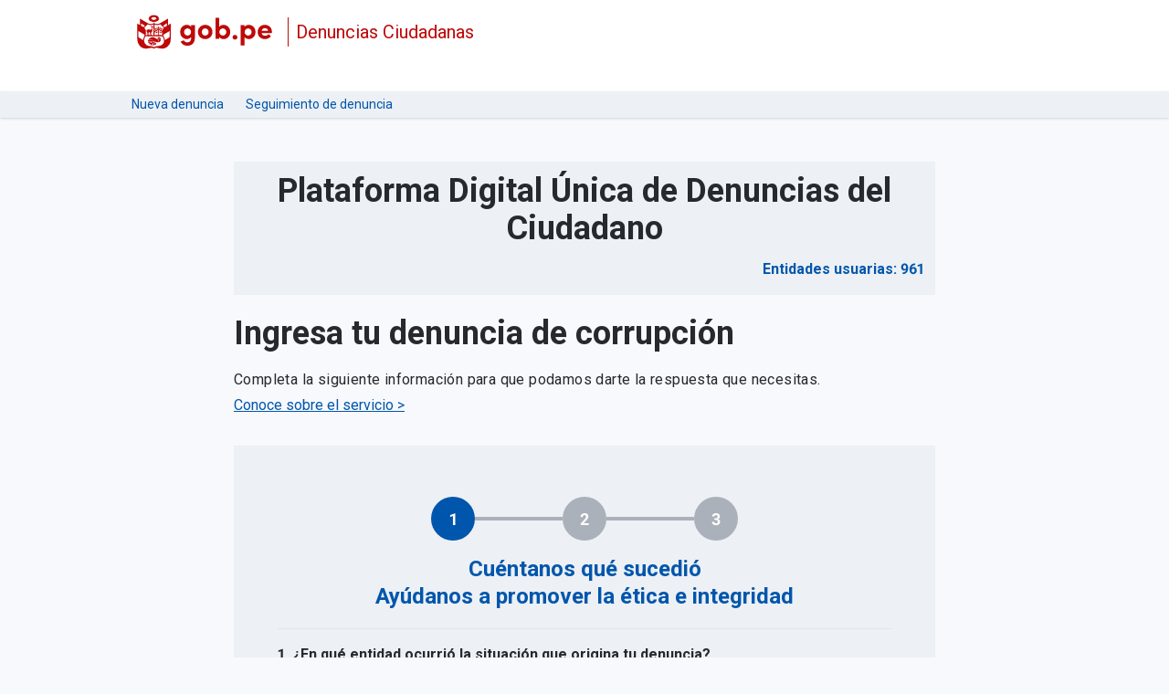

--- FILE ---
content_type: text/html; charset=utf-8
request_url: https://denuncias.servicios.gob.pe/?gobpe_id=1351
body_size: 7410
content:
<!DOCTYPE html><html lang="es-PE"><head><script>
    (function(i,s,o,g,r,a,m){i['GoogleAnalyticsObject']=r;i[r]=i[r]||function(){
    (i[r].q=i[r].q||[]).push(arguments)},i[r].l=1*new Date();a=s.createElement(o),
    m=s.getElementsByTagName(o)[0];a.async=1;a.src=g;m.parentNode.insertBefore(a,m)
    })(window,document,'script','https://www.google-analytics.com/analytics.js','ga');
    ga('create', 'UA-163566080-1', 'auto');
    ga('set', 'userId', '0-denuncias.servicios.gob.pe-denuncias.servicios.gob.pe'); // Set the user ID using signed-in user_id.
    </script> <script async src="https://www.googletagmanager.com/gtag/js?id=G-382778339"></script>
    <script>
      window.dataLayer = window.dataLayer || [];
      function gtag(){dataLayer.push(arguments);}
      gtag('js', new Date());
      gtag('config', 'G-382778339');
    </script><meta content="noindex, nofollow" name="robots" /><title>Denuncias Ciudadanas</title><meta charset="UTF-8" /><meta content="IE=edge" http-equiv="X-UA-Compatible" /><meta content="width=device-width, initial-scale=1, shrink-to-fit=no" name="viewport" /><meta name="csrf-param" content="authenticity_token" />
<meta name="csrf-token" content="1mhKY3uADa5WrXcsAar0N2LddCHRHhkC/0WJgN9ATNPyYqdEqSEGOfzdBTbjTqvIxiz6a8dLNQqOMa7rQmcTnw==" /><script src="/packs/js/application-978d5f2e9ffa6b1a44ef.js" data-turbolinks-track="reload"></script><link rel="stylesheet" media="screen" href="/packs/css/application-3489ec2f.css" /><link rel="apple-touch-icon" type="image/x-icon" href="/assets/favicons/apple-icon-57x57-c258820b128d5b5d64982088e03ecd83544b228a6e3924942d98f2ce5ce94916.png" sizes="57x57" /><link rel="apple-touch-icon" type="image/x-icon" href="/assets/favicons/apple-icon-60x60-aad7176791752f2fc30893f328833f20eca570e1b6746dc3597286c83e06c47c.png" sizes="60x60" /><link rel="apple-touch-icon" type="image/x-icon" href="/assets/favicons/apple-icon-72x72-71ce12a8856e1795e5f626e50ed151349fa2a601a3960584b3b5c4d6a9e38e9c.png" sizes="72x72" /><link rel="apple-touch-icon" type="image/x-icon" href="/assets/favicons/apple-icon-76x76-2ccc6a97bca6c5145fc5361e271c7bd13ded24223a8d4edd38dfb3791199850a.png" sizes="76x76" /><link rel="apple-touch-icon" type="image/x-icon" href="/assets/favicons/apple-icon-114x114-dc30ed117b2aba49a20300f6e47c1462a2cbcf33e34054ab72b8b0f9f08db757.png" sizes="114x114" /><link rel="apple-touch-icon" type="image/x-icon" href="/assets/favicons/apple-icon-120x120-dc0bb49f42590540f2b1d00573b24bfdf81ab76ca01e30645882a74ecf857a6f.png" sizes="120x120" /><link rel="apple-touch-icon" type="image/x-icon" href="/assets/favicons/apple-icon-144x144-1420bfca3aa8f62d4a037aab6fae546f2f7c0f0a9c21753225f27501b9c20abc.png" sizes="144x144" /><link rel="apple-touch-icon" type="image/x-icon" href="/assets/favicons/apple-icon-152x152-48e5e77ef2ae0f254532c45caa7d9e3b89047fdbc851daa24e06c0a39a4dc020.png" sizes="152x152" /><link rel="apple-touch-icon" type="image/x-icon" href="/assets/favicons/apple-icon-180x180-0bf89819ba1958c59860a8609ca7a2960986e6eef6c87e5038d0deecae051a6a.png" sizes="180x180" /><link rel="icon" type="image/png" href="/assets/favicons/android-icon-192x192-ad4ee4661945269ab5e706b4c21001f48ae6cd8b2f719941f1b91dfedc8a7380.png" sizes="192x192" /><link rel="shortcut icon" type="image/x-icon" href="/assets/favicons/favicon-68fc5d509fab0066f56b71450324ab37e7afb95ad844bba8d733525ff948e23f.ico" /></head><body class="flex flex-col min-h-screen"><header class="bg-white text-red-start h-100 content-center py-4"><div class="max-w-5xl mx-auto px-5"><div class="flex items-center justify-between flex-wrap"><div class="flex items-center flex-shrink-0"><a class="flex items-center" href=""><figure class="mr-2"><img alt="Denuncias Ciudadanas" class="h-19/8" src="/assets/escudo_text-b687e36a725ecc700ebf94d9f639de056c4a498d6e50d75d35d1e8a850b0aaf0.svg" /></figure></a><div class="border-l mx-2 border-red-start h-8 hidden md:inline print:inline"></div><div class="text-white hidden text-red-start mr-2 text-xl md:inline print:inline">Denuncias Ciudadanas</div></div></div></div></header><nav class="bg-gray-100 py-1 shadow sticky top-0 z-20 mb-8 print:hidden"><div class="max-w-5xl mx-auto px-4"><ul class="flex"><li class="mr-6 text-sm"><a href="/">Nueva denuncia</a></li><li class="mr-6 text-sm"><a href="/denuncias">Seguimiento de denuncia</a></li></ul></div></nav><main class="contents yield flex-grow"><div class="container mx-auto mb-4 px-4 flex-grow"><div class="max-w-5xl mx-auto"><div class="my-4 sm:w-3/4 sm:mx-auto"><section class="bg-gray-100 p-3 mb-5"><h1 class="text-4xl text-center">Plataforma Digital Única de Denuncias del Ciudadano</h1><p class="text-blue-700 font-extrabold text-right mt-3">Entidades usuarias: 961</p></section><h2 class="text-4xl mb-4 sm:ml-0">Ingresa tu denuncia de corrupción</h2><p class="text-base leading-normal tracking-wide sm:ml-0">Completa la siguiente información para que podamos darte la respuesta que necesitas.</p><a target="_blank" rel="noopener" class="underline" href="https://www.gob.pe/21129-denunciar-un-presunto-acto-de-corrupcion?child=">Conoce sobre el servicio &gt;</a></div><div class="mt-8 sm:w-3/4 sm:mx-auto"><form class="simple_form new_report" id="new_report" autocomplete="off" novalidate="novalidate" enctype="multipart/form-data" action="/denuncias" accept-charset="UTF-8" method="post"><input type="hidden" name="authenticity_token" value="o4M+2rqKFt1LOKIRaJUcuHyDjzWvUoPuizdsF2tW783c5bS0y674k7XECfr/z93+247RGCzulWXH+bRyPcdGgw==" /><div class="p-4 mb-4 bg-gray-100 sm:p-12"><input type="hidden" value="1" name="report[current_step]" id="report_current_step" /><div class="flex justify-center my-2"><div class="max-w-sm w-9/12 sm:w-6/12 sm:mx-auto"><div class="flex"><div class="flex-1"></div><div class="flex-1"><div class="w-12 h-12 mx-auto rounded-full text-lg text-white flex items-center bg-blue-700"><span class="text-white text-center w-full font-bold">1</span></div></div><div class="align-center items-center align-middle content-center flex w-full"><div class="w-full items-center align-middle align-center flex-auto bg-gray-400"><div class="text-xs leading-none pt-1 text-center text-grey-darkest rounded bg-gray-400" style="width: 100%"></div></div></div><div class="flex-1"><div class="w-12 h-12 mx-auto rounded-full text-lg text-white flex items-center bg-gray-400"><span class="text-white text-center w-full font-bold">2</span></div></div><div class="align-center items-center align-middle content-center flex w-full"><div class="w-full items-center align-middle align-center flex-auto bg-gray-400"><div class="text-xs leading-none pt-1 text-center text-grey-darkest rounded bg-gray-400" style="width: 100%"></div></div></div><div class="flex-1"><div class="w-12 h-12 mx-auto rounded-full text-lg text-white flex items-center bg-gray-400"><span class="text-white text-center w-full font-bold">3</span></div></div><div class="flex-1"></div></div></div></div><h2 class="text-2xl mt-4 mb-5 text-left text-blue-700 sm:text-center">Cuéntanos qué sucedió<br />Ayúdanos a promover la ética e integridad</h2><hr class="mb-4 border-gray-300" /><section class="form-inputs" data-controller="enabledisable"><div class="input select optional report_institution_id field_without_errors"><label class="select optional" for="report_institution_id">1.  ¿En qué entidad ocurrió la situación que origina tu denuncia?</label><select class="select optional js-choices search write-here custom-admin-select" data-url="/admin/institutions.json?term=" name="report[institution_id]" id="report_institution_id"><option value="">Selecciona la entidad</option>
<option selected="selected" value="1351">Municipalidad Distrital de Yanahuara</option></select></div><div><span class="error"></span></div><div class="hidden" id="alertBox"><section class="flex items-start bg-red-200 mb-6 p-5 gap-3 border-2 border-red-600 text-red-800"><img width="70" src="[data-uri]%[base64]%2BPC9wYXRoPjwvc3ZnPgo%3D" /><article><p>Hola:<br /><br />La entidad que buscas aún no es usuaria de esta plataforma.</p><br /><p>Si tu denuncia es por presuntos actos de corrupción, te sugerimos las siguientes alternativas:</p><ul class="list-disc pl-4"><li>Registra tu denuncia en la <a class="text-red-800 underline" href="https://www.gob.pe/mesadepartes" target="_blank">mesa de partes presencial o virtual de la entidad.</a></li><li>Si esta opción no está disponible, presenta tu denuncia en la Contraloría General de la República, conforme al literal n del artículo 22° de la <a class="text-red-800 underline" href="https://www.gob.pe/institucion/congreso-de-la-republica/normas-legales/361328-27785" target="_blank">Ley N° 27785</a></li></ul><br /><p>Agradecemos tu comprensión.<br /><br />Atentamente, <br />Secretaría de Integridad Pública</p></article></section></div><input class="hidden_name_report_institution_id" type="hidden" value="Municipalidad Distrital de Yanahuara" name="report[institution_name]" id="report_institution_name" /><input class="hidden_sigle_report_institution_id" type="hidden" name="report[institution_sigle]" id="report_institution_sigle" /><input type="hidden" name="report[institution_id_js]" id="report_institution_id_js" /><input type="hidden" name="report[comeback]" id="report_comeback" /><div class="input select optional report_ubigeo"><label class="select optional" for="report_ubigeo">2. ¿En qué departamento ocurrió la situación que origina la presente denuncia?</label><select class="select optional custom-select sm:max-w-lg" name="report[ubigeo]" id="report_ubigeo"><option value="">Seleccione el departamento</option>
<option value="10000">Amazonas</option>
<option value="20000">Áncash</option>
<option value="30000">Apurímac</option>
<option value="40000">Arequipa</option>
<option value="50000">Ayacucho</option>
<option value="60000">Cajamarca</option>
<option value="70000">Callao</option>
<option value="80000">Cusco</option>
<option value="90000">Huancavelica</option>
<option value="100000">Huánuco</option>
<option value="110000">Ica</option>
<option value="120000">Junín</option>
<option value="130000">La Libertad</option>
<option value="140000">Lambayeque</option>
<option value="150000">Lima</option>
<option value="160000">Loreto</option>
<option value="170000">Madre de Dios</option>
<option value="180000">Moquegua</option>
<option value="190000">Pasco</option>
<option value="200000">Piura</option>
<option value="210000">Puno</option>
<option value="220000">San Martín</option>
<option value="230000">Tacna</option>
<option value="240000">Tumbes</option>
<option value="250000">Ucayali</option></select></div><label class="date optional font-bold" for="report_happen_date">3. ¿Cuándo ocurrió la situación que origina la presente denuncia?</label><input placeholder="Selecciona una fecha" class="custom-admin-select cursor-pointer placeholder-gray-700" data-controller="flatpickr" data-flatpickr-alt-format="d F Y" data-flatpickr-alt-input="true" data-flatpickr-min-date="&quot;2021-01-19T14:01:58.724-05:00&quot;" data-flatpickr-max-date="&quot;2026-01-19T14:01:58.724-05:00&quot;" type="text" name="report[happen_date]" id="report_happen_date" /><div><span class="error"></span></div><fieldset class="border-none" style="margin:0 !important ; padding:0 !important;"><legend class="font-bold" style="padding:0 !important;">4. Descripción de denuncia</legend><p class="font-bold my-4">Identifica el motivo de tu denuncia.</p><div class="mt-2"><div class="radio-button radio-wrapper ml-4 mt-0"><span class="span" data-target="disablecolor.element"></span><input multiple="multiple" data-action="change-&gt;enabledisable#disable" type="radio" value="9" name="report[report_types][]" id="report_report_types_9" /><label class="pl-8 pt-0 cursor-pointer"><b>Apropiación o uso indebido de recursos, bienes o información del Estado</b><p>Cuando el servidor se adueña o utiliza de manera indebida dinero, recursos (incluyendo el tiempo asignado a la función pública), bienes o información del Estado.</p></label></div><div class="radio-button radio-wrapper ml-4 mt-0"><span class="span" data-target="disablecolor.element"></span><input multiple="multiple" data-action="change-&gt;enabledisable#disable" type="radio" value="4" name="report[report_types][]" id="report_report_types_4" /><label class="pl-8 pt-0 cursor-pointer"><b>Favorecimiento indebido</b><p>Cuando el servidor utiliza su cargo para favorecer irregularmente a alguna persona por un interés particular o por un interés ajeno al cumplimiento de sus funciones.</p></label></div><div class="radio-button radio-wrapper ml-4 mt-0"><span class="span" data-target="disablecolor.element"></span><input multiple="multiple" data-action="change-&gt;enabledisable#disable" type="radio" value="13" name="report[report_types][]" id="report_report_types_13" /><label class="pl-8 pt-0 cursor-pointer"><b>Acceso a ventajas indebidas (incluye soborno nacional y transnacional)</b><p>Cuando el servidor propicia, solicita o acepta alguna ventaja o beneficio indebido (regalos, donaciones a título personal, bienes, incentivos, cortesías o favores).
Incluye el soborno a un servidor público extranjero para obtener o retener un negocio u otra ventaja indebida en la realización de actividades económicas o comerciales internacionales.</p></label></div><div class="radio-button radio-wrapper ml-4 mt-0"><span class="span" data-target="disablecolor.element"></span><input multiple="multiple" data-action="change-&gt;enabledisable#disable" type="radio" value="10" name="report[report_types][]" id="report_report_types_10" /><label class="pl-8 pt-0 cursor-pointer"><b>Invocación de influencias en el Estado</b><p>Cuando el servidor utiliza o simula su capacidad de influencia en el sector público para obtener un beneficio o una ventaja irregular.</p></label></div><div class="radio-button radio-wrapper ml-4 mt-0"><span class="span" data-target="disablecolor.element"></span><input multiple="multiple" data-action="change-&gt;enabledisable#disable" type="radio" value="14" name="report[report_types][]" id="report_report_types_14" /><label class="pl-8 pt-0 cursor-pointer"><b>Mantener intereses en conflicto</b><p>Cuando el servidor mantiene vínculos familiares, comerciales, institucionales o laborales que podrían afectar el manejo imparcial de los asuntos a su cargo y las relaciones de la entidad con actores externos.</p></label></div><div class="radio-button radio-wrapper ml-4 mt-0"><span class="span" data-target="disablecolor.element"></span><input multiple="multiple" data-action="change-&gt;enabledisable#disable" type="radio" value="15" name="report[report_types][]" id="report_report_types_15" /><label class="pl-8 pt-0 cursor-pointer"><b>Obstrucción al acceso a la información pública</b><p>Cuando el servidor se rehúsa a entregar información pública solicitada por los conductos regulares que no sea reservada, confidencial o secreta, de acuerdo con las normas vigentes.</p></label></div><div class="radio-button radio-wrapper ml-4 mt-0"><span class="span" data-target="disablecolor.element"></span><input multiple="multiple" data-action="change-&gt;enabledisable#disable" type="radio" value="0" name="report[report_types][]" id="report_report_types_0" /><label class="pl-8 pt-0 cursor-pointer"><b>Abuso de autoridad</b><p>Cuando el servidor comete u ordena un acto arbitrario alegando el cumplimiento de sus funciones.</p></label></div><div class="radio-button radio-wrapper ml-4 mt-0"><span class="span" data-target="disablecolor.element"></span><input multiple="multiple" data-action="change-&gt;enabledisable#enable" type="radio" value="6" name="report[report_types][]" id="report_report_types_6" /><label class="pl-8 pt-0 cursor-pointer"><b>Otros</b><p>Cualquier acto contrario a la Ley del Código de Ética de la Función Pública o vinculado a otros actos de corrupción.</p></label></div><b>Identifica el motivo de la denuncia</b><div class="flex"><div class="w-full" data-controller="text-counter"><div class="input text optional disabled report_report_type_other"><textarea rows="1" class="text optional disabled mt-3" data-target="text-counter.input enabledisable.element" data-action="input-&gt;text-counter#compute" disabled="disabled" placeholder="Ejemplo: Incumplimiento de la Ley XXXXXX" maxlength="50" name="report[report_type_other]" id="report_report_type_other">
</textarea></div><p class="text-right mb-2 -mt-6 text-count">Quedan <span data-target="text-counter.count"></span> caracteres.</p></div></div><div><span class="error"></span></div><label class="font-bold pt-3" for="report_description">Cuéntanos qué sucedió:</label><p class="mt-3">Comenta aquí, de la manera más precisa posible, cuál fue el problema que ocasionó que presentes esta denuncia. Este sustento deberá considerar los siguientes requisitos:</p><ul class="list-disc ml-6"><li class="mb-2">Redacta el caso de manera detallada y coherente.</li><li class="mb-2">Debes manifestar tu compromiso para brindar aclaraciones o mayor información sobre las irregularidades pertenecientes al motivo de  esta denuncia.</li><li class="mb-2">Puedes indicar el nombre del servidor público, en caso lo recuerdes.</li></ul><div class="flex"><div class="w-full" data-controller="text-counter"><div class="input text optional report_description"><textarea rows="6" class="text optional mt-3" data-target="text-counter.input" data-action="input-&gt;text-counter#compute" maxlength="4000" name="report[description]" id="report_description">
</textarea></div><p class="text-right mb-2 -mt-6 text-count"><span>Quedan&nbsp;</span><span data-target="text-counter.count"></span><span>&nbsp;caracteres.</span></p></div></div></div></fieldset><label class="file optional font-bold" for="report_attachments">5. Adjuntar archivos (opcional):</label><p>Puedes subir un máximo de 20 MB en fotos y/o videos que ayuden a evidenciar tu denuncia.</p><div class="dropzone dropzone-default dz-clickable flex flex-col" data-controller="dropzone" data-dropzone-dict-file-too-big="El archivo es muy grande, tiene {{filesize}} MiB, el máximo permitido es {{maxFilesize}}MiB" data-dropzone-dict-remove-file=".." data-dropzone-max-file-size="20" data-dropzone-max-files="10"><div class="bg-gray-100"><input multiple="multiple" data-target="dropzone.input" data-direct-upload-url="https://denuncias.servicios.gob.pe/rails/active_storage/direct_uploads" type="file" name="report[attachments][]" id="report_attachments" /><div class="dropzone-msg dz-message needsclick btn btn--quaternary flex justify-center sm:w-207/16"><span class="mr-2"><svg width="20" height="20" viewbox="0 0 20 20" fill="none" xmlns="http://www.w3.org/2000/svg">
<path d="M9.99967 16.7507C8.57467 16.7507 7.41634 15.5923 7.41634 14.1673L7.41634 10.834L5.83301 10.834L5.83301 14.1673C5.83301 16.4673 7.69967 18.334 9.99967 18.334C12.2997 18.334 14.1663 16.4673 14.1663 14.1673L14.1663 10.834L12.583 10.834L12.583 14.1673C12.583 15.5923 11.4247 16.7507 9.99967 16.7507ZM10.833 13.334L10.833 6.66732L9.16634 6.66732L9.16634 13.334L10.833 13.334ZM5.83301 5.83398L5.83301 9.16732L7.41634 9.16732L7.41634 5.83398C7.41634 4.40899 8.57467 3.25065 9.99967 3.25065C11.4247 3.25065 12.583 4.40898 12.583 5.83398L12.583 9.16732L14.1663 9.16732L14.1663 5.83398C14.1663 3.53398 12.2997 1.66732 9.99967 1.66732C7.69967 1.66732 5.83301 3.53399 5.83301 5.83398Z" fill="white"></path>
</svg>
</span><span class="dropzone-msg-title">Sube tu archivo</span></div></div></div><p class="mb-4 mt-1 text-gray-secondary">Tipos de archivos permitidos <strong>.jpg .jpeg .png .mp3 .mp4 .pdf .txt</strong></p></section></div><div class="form-actions text-white flex flex-wrap justify-between sm:justify-end"><div class="w-full sm:w-64"><button class="items-center flex btn btn--primary w-full h-16 sm:w-64 sm:justify-end" data-disable-with="Registrando..." type="submit"><span class="text-center flex-1 text-xl">Continuar</span><span class="ml-4"><svg xmlns="http://www.w3.org/2000/svg" width="15" height="22" viewbox="0 0 15 22">
  <g><g>
    <path fill="#d3dbd5" d="M7.251 0H.721l7.256 11.046L.72 22.092h6.531l7.257-11.046z"></path>
  </g></g>
</svg></span></button></div></div></form></div></div></div></main><footer class="px-4 py-12 bg-gray-900 border border-solid border-gray-line print:hidden"><div class="container mx-auto max-w-5xl sm:w-3/4"><p class="text-white">Para la atención de consultas sobre la gestión de denuncias escribir a: <a class="text-white font-bold hover:text-white" href="mailto:denuncias_sip@pcm.gob.pe">denuncias_sip@pcm.gob.pe</a></p><p class="text-gray-400">Elaborado en el marco del Proyecto “Compromiso ciudadano para una reconstrucción transparente”, este servicio ha sido desarrollado por la Presidencia del Consejo de Ministros (PCM) con el apoyo de la Asociación Civil Transparencia, gracias a la contribución de la Agencia de los Estados Unidos para el Desarrollo Internacional (USAID).</p></div></footer></body></html>

--- FILE ---
content_type: text/css
request_url: https://denuncias.servicios.gob.pe/packs/css/application-3489ec2f.css
body_size: 17740
content:
@charset "UTF-8";@import url(https://fonts.googleapis.com/css?family=Roboto:400,500,700&display=swap);@keyframes passing-through{0%{opacity:0;transform:translateY(40px)}30%,70%{opacity:1;transform:translateY(0)}to{opacity:0;transform:translateY(-40px)}}@keyframes slide-in{0%{opacity:0;transform:translateY(40px)}30%{opacity:1;transform:translateY(0)}}.dropzone{min-height:150px;border:2px solid rgba(0,0,0,.3);background:#fff;padding:20px}.dropzone.dz-clickable{cursor:pointer}.dropzone.dz-clickable *{cursor:default}.dropzone.dz-clickable .dz-message,.dropzone.dz-clickable .dz-message *{cursor:pointer}.dropzone.dz-started .dz-message{display:none}.dropzone.dz-drag-hover .dz-message{opacity:.5}.dropzone .dz-message{text-align:center;margin:2em 0}.dropzone .dz-message .dz-button{background:none;color:inherit;border:none;padding:0;font:inherit;cursor:pointer;outline:inherit}.dropzone .dz-preview{vertical-align:top;margin:16px;min-height:100px}.dropzone .dz-preview:hover{z-index:1000}.dropzone .dz-preview.dz-file-preview .dz-image{border-radius:20px;background:#999;background:linear-gradient(180deg,#eee,#ddd)}.dropzone .dz-preview.dz-file-preview .dz-details{opacity:1}.dropzone .dz-preview.dz-image-preview{background:#fff}.dropzone .dz-preview.dz-image-preview .dz-details{transition:opacity .2s linear}.dropzone .dz-preview .dz-remove{font-size:14px;text-align:center;display:block;cursor:pointer;border:none}.dropzone .dz-preview .dz-remove:hover{text-decoration:underline}.dropzone .dz-preview:hover .dz-details{opacity:1}.dropzone .dz-preview .dz-details{z-index:20;position:absolute;top:0;left:0;opacity:0;font-size:13px;min-width:100%;max-width:100%;padding:2em 1em;text-align:center;color:rgba(0,0,0,.9);line-height:150%}.dropzone .dz-preview .dz-details .dz-size{margin-bottom:1em;font-size:16px}.dropzone .dz-preview .dz-details .dz-filename{white-space:nowrap}.dropzone .dz-preview .dz-details .dz-filename:hover span{border:1px solid hsla(0,0%,78.4%,.8);background-color:hsla(0,0%,100%,.8)}.dropzone .dz-preview .dz-details .dz-filename:not(:hover){overflow:hidden;text-overflow:ellipsis}.dropzone .dz-preview .dz-details .dz-filename:not(:hover) span{border:1px solid transparent}.dropzone .dz-preview .dz-details .dz-filename span,.dropzone .dz-preview .dz-details .dz-size span{background-color:hsla(0,0%,100%,.4);padding:0 .4em;border-radius:3px}.dropzone .dz-preview:hover .dz-image img{transform:scale(1.05);filter:blur(8px)}.dropzone .dz-preview .dz-image{border-radius:20px;overflow:hidden;width:120px;height:120px;position:relative;display:block;z-index:10}.dropzone .dz-preview .dz-image img{display:block}.dropzone .dz-preview.dz-success .dz-success-mark{animation:passing-through 3s cubic-bezier(.77,0,.175,1)}.dropzone .dz-preview.dz-error .dz-error-mark{opacity:1;animation:slide-in 3s cubic-bezier(.77,0,.175,1)}.dropzone .dz-preview .dz-error-mark,.dropzone .dz-preview .dz-success-mark{pointer-events:none;opacity:0;z-index:500;display:block;top:50%;margin-top:-27px}.dropzone .dz-preview .dz-error-mark svg,.dropzone .dz-preview .dz-success-mark svg{display:block;width:54px;height:54px}.dropzone .dz-preview.dz-processing .dz-progress{opacity:1;transition:all .2s linear}.dropzone .dz-preview.dz-complete .dz-progress{opacity:0;transition:opacity .4s ease-in}.dropzone .dz-preview:not(.dz-processing) .dz-progress{animation:pulse 6s ease infinite}.dropzone .dz-preview .dz-progress{opacity:1;z-index:1000;pointer-events:none;position:absolute;height:16px;left:50%;top:50%;margin-top:-8px;width:80px;margin-left:-40px;background:hsla(0,0%,100%,.9);-webkit-transform:scale(1);border-radius:8px;overflow:hidden}.dropzone .dz-preview .dz-progress .dz-upload{background:#333;background:linear-gradient(180deg,#666,#444);position:absolute;top:0;left:0;bottom:0;transition:width .3s ease-in-out}.dropzone .dz-preview.dz-error .dz-error-message{display:block}.dropzone .dz-preview.dz-error:hover .dz-error-message{opacity:1;pointer-events:auto}.dropzone .dz-preview .dz-error-message{pointer-events:none;z-index:1000;position:absolute;display:block;opacity:0;transition:opacity .3s ease;border-radius:8px;font-size:13px;top:130px;left:-10px;width:140px;background:#be2626;background:linear-gradient(180deg,#be2626,#a92222);padding:.5em 1.2em}.dropzone .dz-preview .dz-error-message:after{content:"";position:absolute;top:-6px;left:64px;width:0;height:0;border-left:6px solid transparent;border-right:6px solid transparent;border-bottom:6px solid #be2626}.dropzone,.dropzone *{box-sizing:border-box}.dropzone{position:relative}.dropzone .dz-preview{position:relative;display:inline-block;width:120px;margin:.5em}.dropzone .dz-preview .dz-progress{display:block;height:15px;border:1px solid #aaa}.dropzone .dz-preview .dz-progress .dz-upload{display:block;height:100%;width:0;background:green}.dropzone .dz-preview .dz-error-message{color:red;display:none}.dropzone .dz-preview.dz-error .dz-error-mark,.dropzone .dz-preview.dz-error .dz-error-message,.dropzone .dz-preview.dz-success .dz-success-mark{display:block}.dropzone .dz-preview .dz-error-mark,.dropzone .dz-preview .dz-success-mark{position:absolute;display:none;left:30px;top:30px;width:54px;height:58px;left:50%;margin-left:-27px}trix-editor{border:1px solid #bbb;border-radius:3px;margin:0}trix-toolbar .trix-button-row{flex-wrap:nowrap;overflow-x:auto}.trix-content *{margin:0;padding:0}.trix-content blockquote{border:solid #ccc;border-width:0 0 0 .3em;margin-left:.3em;padding-left:.6em}.trix-content [dir=rtl] blockquote,.trix-content blockquote[dir=rtl]{border-width:0 .3em 0 0;margin-right:.3em;padding-right:.6em}.trix-content li{margin-left:1em}.trix-content [dir=rtl] li{margin-right:1em}.trix-content pre{background-color:#eee}.trix-content .attachment--preview .attachment__caption{color:#666}.trix-content .attachment--file{margin:0 2px 2px}

/*! normalize.css v8.0.1 | MIT License | github.com/necolas/normalize.css */html{line-height:1.15;-webkit-text-size-adjust:100%}body{margin:0}main{display:block}h1{font-size:2em;margin:.67em 0}hr{box-sizing:content-box;height:0;overflow:visible}pre{font-family:monospace,monospace;font-size:1em}a{background-color:transparent}abbr[title]{border-bottom:none;text-decoration:underline;-webkit-text-decoration:underline dotted;text-decoration:underline dotted}b,strong{font-weight:bolder}code,kbd,samp{font-family:monospace,monospace;font-size:1em}small{font-size:80%}sub,sup{font-size:75%;line-height:0;position:relative;vertical-align:baseline}sub{bottom:-.25em}sup{top:-.5em}img{border-style:none}button,input,optgroup,select,textarea{font-family:inherit;font-size:100%;line-height:1.15;margin:0}button,input{overflow:visible}button,select{text-transform:none}[type=button],[type=reset],[type=submit],button{-webkit-appearance:button}[type=button]::-moz-focus-inner,[type=reset]::-moz-focus-inner,[type=submit]::-moz-focus-inner,button::-moz-focus-inner{border-style:none;padding:0}[type=button]:-moz-focusring,[type=reset]:-moz-focusring,[type=submit]:-moz-focusring,button:-moz-focusring{outline:1px dotted ButtonText}fieldset{padding:.35em .75em .625em}legend{box-sizing:border-box;color:inherit;display:table;max-width:100%;padding:0;white-space:normal}progress{vertical-align:baseline}textarea{overflow:auto}[type=checkbox],[type=radio]{box-sizing:border-box;padding:0}[type=number]::-webkit-inner-spin-button,[type=number]::-webkit-outer-spin-button{height:auto}[type=search]{-webkit-appearance:textfield;outline-offset:-2px}[type=search]::-webkit-search-decoration{-webkit-appearance:none}::-webkit-file-upload-button{-webkit-appearance:button;font:inherit}details{display:block}summary{display:list-item}[hidden],template{display:none}blockquote,dd,dl,figure,h1,h2,h3,h4,h5,h6,hr,p,pre{margin:0}button{background-color:transparent;background-image:none}button:focus{outline:1px dotted;outline:5px auto -webkit-focus-ring-color}fieldset,ol,ul{margin:0;padding:0}ol,ul{list-style:none}html{font-family:Roboto,Helvetica,Arial,sans-serif;line-height:1.5}*,:after,:before{box-sizing:border-box;border:0 solid #e5e5e5}hr{border-top-width:1px}img{border-style:solid}textarea{resize:vertical}input::-moz-placeholder,textarea::-moz-placeholder{color:#a0aec0}input::placeholder,textarea::placeholder{color:#a0aec0}[role=button],button{cursor:pointer}table{border-collapse:collapse}h1,h2,h3,h4,h5,h6{font-size:inherit;font-weight:inherit}a{color:inherit;text-decoration:inherit}button,input,optgroup,select,textarea{padding:0;line-height:inherit;color:inherit}code,kbd,pre,samp{font-family:Menlo,Monaco,Consolas,Liberation Mono,Courier New,monospace}audio,canvas,embed,iframe,img,object,svg,video{display:block;vertical-align:middle}img,video{max-width:100%;height:auto}.bg-black{--bg-opacity:1;background-color:#000;background-color:rgba(0,0,0,var(--bg-opacity))}.bg-white{--bg-opacity:1;background-color:#fff;background-color:rgba(255,255,255,var(--bg-opacity))}.bg-gray-70{--bg-opacity:1;background-color:#f7f9fc;background-color:rgba(247,249,252,var(--bg-opacity))}.bg-gray-100{--bg-opacity:1;background-color:#edf0f4;background-color:rgba(237,240,244,var(--bg-opacity))}.bg-gray-400{--bg-opacity:1;background-color:#abb1ba;background-color:rgba(171,177,186,var(--bg-opacity))}.bg-gray-450{--bg-opacity:1;background-color:#d3d8e0;background-color:rgba(211,216,224,var(--bg-opacity))}.bg-gray-800{--bg-opacity:1;background-color:#4d4d4d;background-color:rgba(77,77,77,var(--bg-opacity))}.bg-gray-900{--bg-opacity:1;background-color:#26292e;background-color:rgba(38,41,46,var(--bg-opacity))}.bg-red-200{--bg-opacity:1;background-color:#fed7d7;background-color:rgba(254,215,215,var(--bg-opacity))}.bg-red-500{--bg-opacity:1;background-color:#ff0707;background-color:rgba(255,7,7,var(--bg-opacity))}.bg-red-700{--bg-opacity:1;background-color:#cf000b;background-color:rgba(207,0,11,var(--bg-opacity))}.bg-red-850{--bg-opacity:1;background-color:#b93b05;background-color:rgba(185,59,5,var(--bg-opacity))}.bg-red-950{--bg-opacity:1;background-color:#a61903;background-color:rgba(166,25,3,var(--bg-opacity))}.bg-red-ligth{--bg-opacity:1;background-color:#feeaea;background-color:rgba(254,234,234,var(--bg-opacity))}.bg-red-start{--bg-opacity:1;background-color:#bf0909;background-color:rgba(191,9,9,var(--bg-opacity))}.bg-green-150{--bg-opacity:1;background-color:#c9f0d8;background-color:rgba(201,240,216,var(--bg-opacity))}.bg-green-500{--bg-opacity:1;background-color:#076725;background-color:rgba(7,103,37,var(--bg-opacity))}.bg-green-950{--bg-opacity:1;background-color:#005e22;background-color:rgba(0,94,34,var(--bg-opacity))}.bg-blue-200{--bg-opacity:1;background-color:#dee3ea;background-color:rgba(222,227,234,var(--bg-opacity))}.bg-blue-700{--bg-opacity:1;background-color:#0056ac;background-color:rgba(0,86,172,var(--bg-opacity))}.bg-menu-background{--bg-opacity:1;background-color:#e6f2f5;background-color:rgba(230,242,245,var(--bg-opacity))}.hover\:bg-gray-800:hover{--bg-opacity:1;background-color:#4d4d4d;background-color:rgba(77,77,77,var(--bg-opacity))}.border-transparent{border-color:transparent}.border-black{--border-opacity:1;border-color:#000;border-color:rgba(0,0,0,var(--border-opacity))}.border-white{--border-opacity:1;border-color:#fff;border-color:rgba(255,255,255,var(--border-opacity))}.border-gray-100{--border-opacity:1;border-color:#edf0f4;border-color:rgba(237,240,244,var(--border-opacity))}.border-gray-170{--border-opacity:1;border-color:#ecf2f9;border-color:rgba(236,242,249,var(--border-opacity))}.border-gray-300{--border-opacity:1;border-color:#e5e5e5;border-color:rgba(229,229,229,var(--border-opacity))}.border-gray-400{--border-opacity:1;border-color:#abb1ba;border-color:rgba(171,177,186,var(--border-opacity))}.border-gray-500{--border-opacity:1;border-color:#6f777b;border-color:rgba(111,119,123,var(--border-opacity))}.border-gray-600{--border-opacity:1;border-color:#919191;border-color:rgba(145,145,145,var(--border-opacity))}.border-gray-900{--border-opacity:1;border-color:#26292e;border-color:rgba(38,41,46,var(--border-opacity))}.border-red-600{--border-opacity:1;border-color:#e53e3e;border-color:rgba(229,62,62,var(--border-opacity))}.border-red-700{--border-opacity:1;border-color:#cf000b;border-color:rgba(207,0,11,var(--border-opacity))}.border-red-start{--border-opacity:1;border-color:#bf0909;border-color:rgba(191,9,9,var(--border-opacity))}.border-green-250{--border-opacity:1;border-color:#a2d5b4;border-color:rgba(162,213,180,var(--border-opacity))}.border-blue-200{--border-opacity:1;border-color:#dee3ea;border-color:rgba(222,227,234,var(--border-opacity))}.border-blue-700{--border-opacity:1;border-color:#0056ac;border-color:rgba(0,86,172,var(--border-opacity))}.border-back{--border-opacity:1;border-color:#e6f2f8;border-color:rgba(230,242,248,var(--border-opacity))}.hover\:border-blue-700:hover{--border-opacity:1;border-color:#0056ac;border-color:rgba(0,86,172,var(--border-opacity))}.rounded-sm{border-radius:.125rem}.rounded{border-radius:.25rem}.rounded-md{border-radius:.375rem}.rounded-lg{border-radius:.5rem}.rounded-full{border-radius:9999px}.border-solid{border-style:solid}.border-none{border-style:none}.border-2{border-width:2px}.border{border-width:1px}.border-7\/10{border-width:.7px}.border-b-2{border-bottom-width:2px}.border-b-3{border-bottom-width:3px}.border-b-8{border-bottom-width:8px}.border-t{border-top-width:1px}.border-b{border-bottom-width:1px}.border-l{border-left-width:1px}.cursor-pointer{cursor:pointer}.block{display:block}.inline-block{display:inline-block}.inline{display:inline}.flex{display:flex}.inline-flex{display:inline-flex}.table{display:table}.grid{display:grid}.contents{display:contents}.hidden{display:none}.flex-row{flex-direction:row}.flex-col{flex-direction:column}.flex-col-reverse{flex-direction:column-reverse}.flex-wrap{flex-wrap:wrap}.items-start{align-items:flex-start}.items-end{align-items:flex-end}.items-center{align-items:center}.items-baseline{align-items:baseline}.content-center{align-content:center}.self-start{align-self:flex-start}.justify-end{justify-content:flex-end}.justify-center{justify-content:center}.justify-between{justify-content:space-between}.justify-around{justify-content:space-around}.justify-self-end{justify-self:end}.flex-1{flex:1 1}.flex-auto{flex:1 1 auto}.flex-grow{flex-grow:1}.flex-shrink-0{flex-shrink:0}.float-right{float:right}.font-light{font-weight:300}.font-normal{font-weight:400}.font-medium{font-weight:500}.font-bold{font-weight:700}.font-extrabold{font-weight:800}.font-black{font-weight:900}.h-0{height:0}.h-4{height:1rem}.h-5{height:20px}.h-6{height:1.5rem}.h-8{height:2rem}.h-10{height:2.5rem}.h-12{height:3rem}.h-14{height:56px}.h-16{height:4rem}.h-17{height:68px}.h-100{height:100px}.h-13\/8{height:26px}.h-19\/8{height:38px}.h-full{height:100%}.h-screen{height:100vh}.text-13{font-size:13px}.text-xs{font-size:.75rem}.text-sm{font-size:.875rem}.text-base{font-size:1rem}.text-lg{font-size:1.125rem}.text-xl{font-size:1.25rem}.text-2xl{font-size:1.5rem}.text-3xl{font-size:1.875rem}.text-4xl{font-size:2.25rem}.leading-4{line-height:1rem}.leading-5{line-height:1.25rem}.leading-6{line-height:1.5rem}.leading-7{line-height:1.75rem}.leading-10{line-height:2.5rem}.leading-none{line-height:1}.leading-tight{line-height:1.25}.leading-normal{line-height:1.5}.list-none{list-style-type:none}.list-disc{list-style-type:disc}.m-0{margin:0}.m-2{margin:.5rem}.m-5{margin:20px}.m-auto{margin:auto}.my-1{margin-top:.25rem;margin-bottom:.25rem}.my-2{margin-top:.5rem;margin-bottom:.5rem}.mx-2{margin-left:.5rem;margin-right:.5rem}.my-4{margin-top:1rem;margin-bottom:1rem}.mx-4{margin-left:1rem;margin-right:1rem}.my-5{margin-top:20px;margin-bottom:20px}.my-6{margin-top:1.5rem;margin-bottom:1.5rem}.my-8{margin-top:2rem;margin-bottom:2rem}.my-10{margin-top:2.5rem;margin-bottom:2.5rem}.mx-auto{margin-left:auto;margin-right:auto}.my-1\/8{margin-top:2px;margin-bottom:2px}.mx-5\/16{margin-left:5px;margin-right:5px}.my-5\/8{margin-top:10px;margin-bottom:10px}.my-13\/16{margin-top:13px;margin-bottom:13px}.my-11\/8{margin-top:22px;margin-bottom:22px}.my-25\/16{margin-top:25px;margin-bottom:25px}.mx-25\/16{margin-left:25px;margin-right:25px}.my-15\/8{margin-top:30px;margin-bottom:30px}.mt-0{margin-top:0}.mb-0{margin-bottom:0}.ml-0{margin-left:0}.mt-1{margin-top:.25rem}.mr-1{margin-right:.25rem}.mb-1{margin-bottom:.25rem}.ml-1{margin-left:.25rem}.mt-2{margin-top:.5rem}.mr-2{margin-right:.5rem}.mb-2{margin-bottom:.5rem}.ml-2{margin-left:.5rem}.mt-3{margin-top:.75rem}.mr-3{margin-right:.75rem}.mb-3{margin-bottom:.75rem}.mt-4{margin-top:1rem}.mr-4{margin-right:1rem}.mb-4{margin-bottom:1rem}.ml-4{margin-left:1rem}.mt-5{margin-top:20px}.mr-5{margin-right:20px}.mb-5{margin-bottom:20px}.ml-5{margin-left:20px}.mt-6{margin-top:1.5rem}.mr-6{margin-right:1.5rem}.mb-6{margin-bottom:1.5rem}.ml-6{margin-left:1.5rem}.mt-8{margin-top:2rem}.mb-8{margin-bottom:2rem}.ml-8{margin-left:2rem}.mt-9{margin-top:36px}.mb-9{margin-bottom:36px}.mt-10{margin-top:2.5rem}.mr-10{margin-right:2.5rem}.mb-10{margin-bottom:2.5rem}.mb-12{margin-bottom:3rem}.mt-14{margin-top:56px}.mb-14{margin-bottom:56px}.ml-auto{margin-left:auto}.mt-1\/16{margin-top:1px}.mb-1\/8{margin-bottom:2px}.mt-3\/16{margin-top:3px}.mt-3\/8{margin-top:6px}.ml-3\/8{margin-left:6px}.mb-5\/8{margin-bottom:10px}.mt-11\/16{margin-top:11px}.ml-11\/16{margin-left:11px}.ml-3\/4{margin-left:12px}.mr-15\/16{margin-right:15px}.mb-15\/16{margin-bottom:15px}.mb-17\/16{margin-bottom:17px}.ml-19\/16{margin-left:19px}.mb-11\/8{margin-bottom:22px}.mb-25\/16{margin-bottom:25px}.mt-15\/8{margin-top:30px}.mb-15\/8{margin-bottom:30px}.mt-35\/4{margin-top:35px}.mt-25\/8{margin-top:50px}.mb-25\/8{margin-bottom:50px}.mr-15\/4{margin-right:60px}.mb-15\/4{margin-bottom:60px}.mb-91\/16{margin-bottom:91px}.-mt-2{margin-top:-.5rem}.-mt-4{margin-top:-1rem}.-mt-5{margin-top:-20px}.-mt-6{margin-top:-1.5rem}.-ml-8{margin-left:-2rem}.-mt-10{margin-top:-2.5rem}.max-h-40px{max-height:40px}.max-w-80{max-width:80rem}.max-w-149{max-width:596px}.max-w-sm{max-width:24rem}.max-w-2xl{max-width:42rem}.max-w-5xl{max-width:64rem}.max-w-300px{max-width:300px}.min-h-16{min-height:16rem}.min-h-screen{min-height:100vh}.opacity-75{opacity:.75}.focus\:outline-none:focus{outline:2px solid transparent;outline-offset:2px}.focus\:outline-main:focus{outline:2px solid #ffbf47;outline-offset:0}.overflow-x-auto{overflow-x:auto}.p-1{padding:.25rem}.p-2{padding:.5rem}.p-3{padding:.75rem}.p-4{padding:1rem}.p-5{padding:20px}.p-6{padding:1.5rem}.p-8{padding:2rem}.p-9{padding:36px}.p-10{padding:2.5rem}.p-3\/8{padding:6px}.py-1{padding-top:.25rem;padding-bottom:.25rem}.py-2{padding-top:.5rem;padding-bottom:.5rem}.px-2{padding-left:.5rem;padding-right:.5rem}.py-4{padding-top:1rem;padding-bottom:1rem}.px-4{padding-left:1rem;padding-right:1rem}.px-5{padding-left:20px;padding-right:20px}.py-6{padding-top:1.5rem;padding-bottom:1.5rem}.py-12{padding-top:3rem;padding-bottom:3rem}.px-14{padding-left:56px;padding-right:56px}.px-20{padding-left:5rem;padding-right:5rem}.py-3\/16{padding-top:3px;padding-bottom:3px}.py-5\/16{padding-top:5px;padding-bottom:5px}.px-3\/8{padding-left:6px;padding-right:6px}.px-9\/16{padding-left:9px;padding-right:9px}.py-11\/16{padding-top:11px;padding-bottom:11px}.py-13\/16{padding-top:13px;padding-bottom:13px}.px-13\/16{padding-left:13px;padding-right:13px}.px-7\/8{padding-left:14px;padding-right:14px}.py-15\/8{padding-top:30px;padding-bottom:30px}.px-15\/8{padding-left:30px;padding-right:30px}.pt-0{padding-top:0}.pt-1{padding-top:.25rem}.pr-1{padding-right:.25rem}.pb-1{padding-bottom:.25rem}.pl-1{padding-left:.25rem}.pt-2{padding-top:.5rem}.pr-2{padding-right:.5rem}.pb-2{padding-bottom:.5rem}.pl-2{padding-left:.5rem}.pt-3{padding-top:.75rem}.pr-4{padding-right:1rem}.pb-4{padding-bottom:1rem}.pl-4{padding-left:1rem}.pt-5{padding-top:20px}.pb-5{padding-bottom:20px}.pt-6{padding-top:1.5rem}.pl-8{padding-left:2rem}.pl-10{padding-left:2.5rem}.pr-20{padding-right:5rem}.pl-20{padding-left:5rem}.pb-3\/16{padding-bottom:3px}.pb-5\/16{padding-bottom:5px}.pr-11\/16{padding-right:11px}.pl-7\/8{padding-left:14px}.pl-43\/16{padding-left:43px}.placeholder-gray-700::-moz-placeholder{--placeholder-opacity:1;color:#4a5568;color:rgba(74,85,104,var(--placeholder-opacity))}.placeholder-gray-700::placeholder{--placeholder-opacity:1;color:#4a5568;color:rgba(74,85,104,var(--placeholder-opacity))}.placeholder-gray-900::-moz-placeholder{--placeholder-opacity:1;color:#26292e;color:rgba(38,41,46,var(--placeholder-opacity))}.placeholder-gray-900::placeholder{--placeholder-opacity:1;color:#26292e;color:rgba(38,41,46,var(--placeholder-opacity))}.pointer-events-none{pointer-events:none}.static{position:static}.absolute{position:absolute}.relative{position:relative}.sticky{position:sticky}.top-0{top:0}.right-0{right:0}.shadow{box-shadow:0 1px 3px 0 rgba(0,0,0,.1),0 1px 2px 0 rgba(0,0,0,.06)}.shadow-md{box-shadow:0 4px 6px -1px rgba(0,0,0,.1),0 2px 4px -1px rgba(0,0,0,.06)}.shadow-lg{box-shadow:0 10px 15px -3px rgba(0,0,0,.1),0 4px 6px -2px rgba(0,0,0,.05)}.shadow-1xs{box-shadow:0 0 23px rgba(222,227,234,.75)}.shadow-2xs{box-shadow:2px 2px 16px -8px rgba(137,160,191,.62)}.shadow-3xs{box-shadow:0 3px 11px #cbd5e2}.shadow-active-menu{box-shadow:0 4px 11px rgba(138,142,146,.15)}.shadow-3xt{box-shadow:2px 3px 23px -4px #d3e0ec}.shadow-4xs-15{box-shadow:0 4px 11px rgba(138,143,147,.15)}.hover\:shadow-4xs-25:hover{box-shadow:0 4px 11px rgba(138,143,147,.25)}.fill-current{fill:currentColor}.stroke-current{stroke:currentColor}.text-left{text-align:left}.text-center{text-align:center}.text-right{text-align:right}.text-justify{text-align:justify}.text-current{color:currentColor}.text-black{--text-opacity:1;color:#000;color:rgba(0,0,0,var(--text-opacity))}.text-white{--text-opacity:1;color:#fff;color:rgba(255,255,255,var(--text-opacity))}.text-gray-400{--text-opacity:1;color:#abb1ba;color:rgba(171,177,186,var(--text-opacity))}.text-gray-600{--text-opacity:1;color:#919191;color:rgba(145,145,145,var(--text-opacity))}.text-gray-800{--text-opacity:1;color:#4d4d4d;color:rgba(77,77,77,var(--text-opacity))}.text-gray-900{--text-opacity:1;color:#26292e;color:rgba(38,41,46,var(--text-opacity))}.text-red-500{--text-opacity:1;color:#ff0707;color:rgba(255,7,7,var(--text-opacity))}.text-red-600{--text-opacity:1;color:#e53e3e;color:rgba(229,62,62,var(--text-opacity))}.text-red-700{--text-opacity:1;color:#cf000b;color:rgba(207,0,11,var(--text-opacity))}.text-red-800{--text-opacity:1;color:#b21414;color:rgba(178,20,20,var(--text-opacity))}.text-red-start{--text-opacity:1;color:#bf0909;color:rgba(191,9,9,var(--text-opacity))}.text-orange-600{--text-opacity:1;color:#dd6b20;color:rgba(221,107,32,var(--text-opacity))}.text-green-500{--text-opacity:1;color:#076725;color:rgba(7,103,37,var(--text-opacity))}.text-green-600{--text-opacity:1;color:#38a169;color:rgba(56,161,105,var(--text-opacity))}.text-green-help{--text-opacity:1;color:#1d8b66;color:rgba(29,139,102,var(--text-opacity))}.text-blue-200{--text-opacity:1;color:#dee3ea;color:rgba(222,227,234,var(--text-opacity))}.text-blue-700{--text-opacity:1;color:#0056ac;color:rgba(0,86,172,var(--text-opacity))}.text-gray-secondary{--text-opacity:1;color:#5d5d5d;color:rgba(93,93,93,var(--text-opacity))}.hover\:text-white:hover{--text-opacity:1;color:#fff;color:rgba(255,255,255,var(--text-opacity))}.hover\:text-gray-900:hover{--text-opacity:1;color:#26292e;color:rgba(38,41,46,var(--text-opacity))}.hover\:text-red-400:hover{--text-opacity:1;color:#fc8181;color:rgba(252,129,129,var(--text-opacity))}.italic{font-style:italic}.capitalize{text-transform:capitalize}.hover\:underline:hover,.underline{text-decoration:underline}.hover\:no-underline:hover{text-decoration:none}.tracking-tight{letter-spacing:-.025em}.tracking-normal{letter-spacing:0}.tracking-wide{letter-spacing:.025em}.align-middle{vertical-align:middle}.whitespace-normal{white-space:normal}.truncate,.whitespace-no-wrap{white-space:nowrap}.truncate{overflow:hidden;text-overflow:ellipsis}.w-1{width:.25rem}.w-4{width:1rem}.w-5{width:20px}.w-6{width:1.5rem}.w-8{width:2rem}.w-10{width:2.5rem}.w-12{width:3rem}.w-27{width:432px}.w-32{width:8rem}.w-40{width:160px}.w-48{width:12rem}.w-56{width:14rem}.w-64{width:16rem}.w-121{width:484px}.w-1\/8{width:2px}.w-207\/16{width:207px}.w-31\/2{width:248px}.w-609\/16{width:609px}.w-645\/16{width:645px}.w-185\/4{width:740px}.w-1\/2{width:50%}.w-1\/3{width:33.333333%}.w-2\/3{width:66.666667%}.w-3\/5{width:60%}.w-4\/5{width:80%}.w-5\/12{width:41.666667%}.w-9\/12{width:75%}.w-11\/12{width:91.666667%}.w-full{width:100%}.w-115\/2{width:230px}.z-20{z-index:20}.z-30{z-index:30}.gap-2{grid-gap:.5rem;gap:.5rem}.gap-3{grid-gap:.75rem;gap:.75rem}.gap-4{grid-gap:1rem;gap:1rem}.gap-9{grid-gap:36px;gap:36px}.grid-cols-1{grid-template-columns:repeat(1,minmax(0,1fr))}.col-start-1{grid-column-start:1}.col-start-2{grid-column-start:2}.transform{--transform-translate-x:0;--transform-translate-y:0;--transform-rotate:0;--transform-skew-x:0;--transform-skew-y:0;--transform-scale-x:1;--transform-scale-y:1;transform:translateX(var(--transform-translate-x)) translateY(var(--transform-translate-y)) rotate(var(--transform-rotate)) skewX(var(--transform-skew-x)) skewY(var(--transform-skew-y)) scaleX(var(--transform-scale-x)) scaleY(var(--transform-scale-y))}.rotate-90{--transform-rotate:90deg}@keyframes spin{to{transform:rotate(1turn)}}@keyframes ping{75%,to{transform:scale(2);opacity:0}}@keyframes pulse{50%{opacity:.5}}@keyframes bounce{0%,to{transform:translateY(-25%);animation-timing-function:cubic-bezier(.8,0,1,1)}50%{transform:none;animation-timing-function:cubic-bezier(0,0,.2,1)}}.container{width:100%}@media (min-width:640px){.container{max-width:640px}}@media (min-width:768px){.container{max-width:768px}}@media (min-width:1024px){.container{max-width:1024px}}@media (min-width:1280px){.container{max-width:1280px}}.flash{border-width:2px;padding:.75rem 1rem;border-radius:.25rem;position:relative;margin-bottom:20px}.flash .btn-cancel{position:absolute;top:0;bottom:0;right:0;padding:.75rem 1rem}.flash.alert{background-color:#fffaf0;background-color:rgba(255,250,240,var(--bg-opacity));border-color:#f6ad55;border-color:rgba(246,173,85,var(--border-opacity));color:#c05621;color:rgba(192,86,33,var(--text-opacity))}.flash.alert,.flash.error{--bg-opacity:1;--border-opacity:1;--text-opacity:1}.flash.error{background-color:#fff5f5;background-color:rgba(255,245,245,var(--bg-opacity));border-color:#fc8181;border-color:rgba(252,129,129,var(--border-opacity));color:#cf000b;color:rgba(207,0,11,var(--text-opacity))}.flash.notice{background-color:#edf0f4;background-color:rgba(237,240,244,var(--bg-opacity));border-color:#0056ac;border-color:rgba(0,86,172,var(--border-opacity));color:#0056ac;color:rgba(0,86,172,var(--text-opacity))}.flash.notice,.flash.success{--bg-opacity:1;--border-opacity:1;--text-opacity:1}.flash.success{background-color:#f0fff4;background-color:rgba(240,255,244,var(--bg-opacity));border-color:#68d391;border-color:rgba(104,211,145,var(--border-opacity));color:#2f855a;color:rgba(47,133,90,var(--text-opacity))}.flash.info{color:currentColor;border-color:#0056ac;background-color:#f2f9ff}body{--text-opacity:1;color:#26292e;color:rgba(38,41,46,var(--text-opacity));font-family:Roboto,Helvetica,Arial,sans-serif;-webkit-font-smoothing:antialiased;-moz-osx-font-smoothing:grayscale;font-size:1rem;text-rendering:optimizeLegibility;font-feature-settings:"pnum";font-variant-numeric:proportional-nums;background-color:#f7f9fc}h1,h2,h3,h4,h5,h6{font-weight:700}h1{font-size:2.25rem;line-height:1.15}h2{font-size:1.875rem;line-height:1.25}@media screen and (max-width:768px){h2{font-size:1.125rem}}h3{font-size:1.5rem;line-height:1.25}h4{font-size:1.25rem;line-height:1.375}h5{font-size:1.125rem}p{margin-bottom:.25rem}a{color:#0056ac;color:rgba(0,86,172,var(--text-opacity))}a,a:hover{--text-opacity:1}a:hover{color:#2a4365;color:rgba(42,67,101,var(--text-opacity))}a.active{text-decoration:underline;--text-opacity:1;color:#1d0ebe;color:rgba(29,14,190,var(--text-opacity))}hr{--border-opacity:1;border-color:#abb1ba;border-color:rgba(171,177,186,var(--border-opacity))}.rotate-90{transform:rotate(90deg)}.rotate-270{transform:rotate(270deg)}.margin-option-menu{margin-left:-202px}@media(min-width:768px){.margin-option-menu{margin-left:0}}.form-inputs .form-group,.form-inputs .input{margin-bottom:1.5rem}.form-inputs fieldset{border-width:1px;--border-opacity:1;border-color:#000;border-color:rgba(0,0,0,var(--border-opacity));padding:1rem;margin-top:1.5rem;margin-bottom:1.5rem}.form-inputs fieldset legend{padding-left:.5rem;padding-right:.5rem;font-weight:700}.form-inputs label{display:block}.form-inputs label abbr{display:none}.form-inputs label.date,.form-inputs label.email,.form-inputs label.enum,.form-inputs label.enum_radio_buttons,.form-inputs label.integer,.form-inputs label.password,.form-inputs label.select,.form-inputs label.string,.form-inputs label.text,.form-inputs label.time{font-weight:700}.form-inputs .input_like,.form-inputs input[type=date],.form-inputs input[type=email],.form-inputs input[type=password],.form-inputs input[type=tel],.form-inputs input[type=text],.form-inputs input[type=time]{box-shadow:0 1px 3px 0 rgba(0,0,0,.1),0 1px 2px 0 rgba(0,0,0,.06);-webkit-appearance:none;-moz-appearance:none;appearance:none;--border-opacity:1;border-color:#000;border-color:rgba(0,0,0,var(--border-opacity));padding:.25rem .25rem .25rem .5rem;--bg-opacity:1;background-color:#fff;background-color:rgba(255,255,255,var(--bg-opacity));border-width:2px}.form-inputs .input_like.disabled,.form-inputs .input_like:disabled,.form-inputs input[type=date].disabled,.form-inputs input[type=date]:disabled,.form-inputs input[type=email].disabled,.form-inputs input[type=email]:disabled,.form-inputs input[type=password].disabled,.form-inputs input[type=password]:disabled,.form-inputs input[type=tel].disabled,.form-inputs input[type=tel]:disabled,.form-inputs input[type=text].disabled,.form-inputs input[type=text]:disabled,.form-inputs input[type=time].disabled,.form-inputs input[type=time]:disabled{--bg-opacity:1;background-color:#edf0f4;background-color:rgba(237,240,244,var(--bg-opacity));box-shadow:none}.form-inputs .input_like:focus,.form-inputs input[type=date]:focus,.form-inputs input[type=email]:focus,.form-inputs input[type=password]:focus,.form-inputs input[type=tel]:focus,.form-inputs input[type=text]:focus,.form-inputs input[type=time]:focus{box-shadow:0 0 0 3px rgba(66,153,225,.5);outline:2px solid #ffbf47;outline-offset:0}.form-inputs input[type=email],.form-inputs input[type=password],.form-inputs input[type=tel],.form-inputs input[type=text],.form-inputs select,.form-inputs textarea{-webkit-appearance:none;border-radius:0}.form-inputs textarea{box-shadow:0 1px 3px 0 rgba(0,0,0,.1),0 1px 2px 0 rgba(0,0,0,.06);-moz-appearance:none;appearance:none;border-width:2px;--border-opacity:1;border-color:#000;border-color:rgba(0,0,0,var(--border-opacity));padding:.5rem .75rem;--bg-opacity:1;background-color:#fff;background-color:rgba(255,255,255,var(--bg-opacity));width:100%}.form-inputs textarea.disabled,.form-inputs textarea:disabled{--bg-opacity:1;background-color:#edf0f4;background-color:rgba(237,240,244,var(--bg-opacity));box-shadow:none}.form-inputs textarea:focus{box-shadow:0 0 0 3px rgba(66,153,225,.5);outline:2px solid #ffbf47;outline-offset:0}.form-inputs input[type=checkbox],.form-inputs input[type=radio]{margin-right:.5rem}.form-inputs select{-webkit-appearance:none;-moz-appearance:none;appearance:none;border-width:2px;--border-opacity:1;border-color:#000;border-color:rgba(0,0,0,var(--border-opacity))}.form-inputs select:disabled{box-shadow:none;--border-opacity:1;border-color:#abb1ba;border-color:rgba(171,177,186,var(--border-opacity));--text-opacity:1;color:#6f777b;color:rgba(111,119,123,var(--text-opacity))}.form-inputs select:focus{outline:2px solid #ffbf47;outline-offset:0}.form-inputs select#complaint_happened_hour,.form-inputs select#complaint_happened_minute{width:7rem}@media (min-width:768px){.form-inputs select{padding-left:.5rem}.form-inputs select#complaint_happened_hour,.form-inputs select#complaint_happened_minute,.form-inputs select.date{width:160px}.form-inputs select#complaint_province_code,.form-inputs select#complaint_region_code,.form-inputs select#complaint_ubigeo_id{width:13rem}.form-inputs select#complaint_person_attributes_doc_type{width:16rem}.form-inputs select#complaint_province_code{margin-left:.5rem;margin-right:.5rem}.form-inputs input[type=email],.form-inputs input[type=password],.form-inputs input[type=tel]{width:16rem}.form-inputs input[type=email].custom-user,.form-inputs input[type=password].custom-user,.form-inputs input[type=text].custom-user,.form-inputs select.custom-user{width:484px}.form-inputs input#complaint_line1,.form-inputs input#complaint_line2,.form-inputs input.input-name,.form-inputs input.input-personal{width:50%}}.form-inputs .field_with_errors input,.form-inputs .field_with_errors select,.form-inputs .field_with_errors textarea,.form-inputs .has-danger input,.form-inputs .has-danger select,.form-inputs .has-danger textarea{border-width:1px;--border-opacity:1;border-color:#e53e3e;border-color:rgba(229,62,62,var(--border-opacity))}.form-inputs .field_with_errors .error,.form-inputs .field_with_errors .form-control-feedback,.form-inputs .has-danger .error,.form-inputs .has-danger .form-control-feedback{--text-opacity:1;color:#e53e3e;color:rgba(229,62,62,var(--text-opacity));font-size:.875rem;font-style:italic}.form-inputs span.error{display:block}.form-inputs .hint{--text-opacity:1;color:#4d4d4d;color:rgba(77,77,77,var(--text-opacity));font-size:.875rem;font-style:italic}.form-inputs input.js-input-field[type=file]{width:.1px;height:.1px;opacity:0;overflow:hidden;position:absolute;z-index:-1}.form-inputs .check_boxes .checkbox label{text-indent:-1.4rem;margin-left:1.4rem}.form-inputs .radio-button span{background:#fff;display:inline-block;width:24px;height:24px;transform:translateZ(0);border:3px solid #222;border-radius:100%;position:absolute;top:-1px}.form-inputs .radio-button input{opacity:0;width:80%;height:100%;cursor:pointer;position:absolute}.form-inputs .radio-button input:checked+label:after{background:#222;transform:scale(1.5)}.form-inputs .radio-button label:after{position:absolute;border-radius:100%;width:10px;height:10px;content:"";display:block;top:6px;left:7px;transform:scale(0);transition:transform .2s}.form-inputs .span-block{border:3px solid #6f777b!important;background:#efefef!important}.form-inputs .radio-wrapper{flex-direction:row;margin-bottom:.5rem;position:relative}.form-inputs .custom-checkbox{display:block;position:relative;padding-left:45px;margin-bottom:15px;cursor:pointer}.form-inputs .custom-checkbox input[type=checkbox]{visibility:hidden;position:absolute;top:5px}.form-inputs .mark{position:absolute;top:0;left:0;height:24px;width:24px;border:2px solid #26292e}.form-inputs .custom-checkbox:hover input~.mark,.form-inputs .custom-checkbox input:active~.mark,.form-inputs .mark{background-color:#fff}.form-inputs .custom-checkbox input:checked~.mark{background-color:#000}.form-inputs .custom-checkbox input:disabled~.mark{--border-opacity:1;border-color:#abb1ba;border-color:rgba(171,177,186,var(--border-opacity))}.form-inputs .mark:after{content:"";position:absolute;display:none}.form-inputs .custom-checkbox input:checked~.mark:after{display:block}.form-inputs .custom-checkbox .mark:after{top:3px;left:7px;width:7px;height:12px;border:solid #fff;border-width:0 3px 3px 0;transform:rotate(45deg)}.btn{font-weight:700;padding:.5rem 1.5rem}.btn.active,.btn:focus{outline:2px solid #ffbf47;outline-offset:0}.btn--large{padding:1rem 1.5rem}.btn--primary{background-color:#0056ac;background-color:rgba(0,86,172,var(--bg-opacity))}.btn--primary,.btn--primary.active,.btn--primary:disabled,.btn--primary:hover{--bg-opacity:1;--text-opacity:1;color:#fff;color:rgba(255,255,255,var(--text-opacity))}.btn--primary.active,.btn--primary:disabled,.btn--primary:hover{background-color:#3182ce;background-color:rgba(49,130,206,var(--bg-opacity))}.btn--secondary,.btn--secondary.active,.btn--secondary:disabled,.btn--secondary:hover{--bg-opacity:1;background-color:#e6f2f8;background-color:rgba(230,242,248,var(--bg-opacity));--text-opacity:1;color:#0056ac;color:rgba(0,86,172,var(--text-opacity))}.btn--terciary{--bg-opacity:1;background-color:#efefef;background-color:rgba(239,239,239,var(--bg-opacity));border-width:1px;--border-opacity:1;border-color:#abb1ba;border-color:rgba(171,177,186,var(--border-opacity))}.btn--terciary.active,.btn--terciary:disabled,.btn--terciary:hover{--bg-opacity:1;background-color:#e5e5e5;background-color:rgba(229,229,229,var(--bg-opacity))}.btn--quaternary{--bg-opacity:1;background-color:#26292e;background-color:rgba(38,41,46,var(--bg-opacity));--text-opacity:1;color:#fff;color:rgba(255,255,255,var(--text-opacity))}.btn--quaternary.active,.btn--quaternary:disabled,.btn--quaternary:hover{--bg-opacity:1;background-color:#4d4d4d;background-color:rgba(77,77,77,var(--bg-opacity))}.btn--danger{background-color:#cf000b;background-color:rgba(207,0,11,var(--bg-opacity))}.btn--danger,.btn--danger.active,.btn--danger:disabled,.btn--danger:hover{--bg-opacity:1;--text-opacity:1;color:#fff;color:rgba(255,255,255,var(--text-opacity))}.btn--danger.active,.btn--danger:disabled,.btn--danger:hover{background-color:#e53e3e;background-color:rgba(229,62,62,var(--bg-opacity))}.btn--small{padding:.25rem;border-radius:.25rem}.btn--back{border-radius:0}.btn--send_share{--bg-opacity:1;background-color:#fff;background-color:rgba(255,255,255,var(--bg-opacity));display:flex;flex-direction:column;height:6rem;width:8rem;justify-content:center;align-self:center;padding-top:0;padding-bottom:0}.dropzone{border-width:0;border-style:solid;max-height:100%;padding:0;min-height:0;display:flex;justify-content:space-around;width:100%}.dropzone.dz-drag-hover{border-width:2px;border-style:solid}.dropzone.dz-drag-hover .dz-message{text-align:right;margin:0;opacity:.9}.dropzone .dz-message{margin-top:.75rem;margin-bottom:.75rem}.dropzone.dz-started .dz-message{display:flex;padding:10px;justify-content:center}.dropzone .dz-preview{width:100%;display:flex;justify-content:space-around;padding:8px 14px;margin-top:1px;margin-left:0;min-height:30px;background-color:#fff}.dropzone .dz-preview .dz-image{display:none}.dropzone .dz-preview .dz-details{position:static;opacity:1;display:flex;padding:1px;font-size:15px;color:#0056ac;font-weight:700}.dropzone .dz-preview .dz-details .dz-size{font-size:15px;color:#222;margin-bottom:0}.dropzone .dz-preview .dz-remove{font-size:20px;margin:3px;font-weight:700;color:#fff;background:url('data:image/svg+xml;utf8,<svg xmlns="http://www.w3.org/2000/svg" width="10" height="10" viewBox="0 0 10 10"><g><g><path d="M10 1.007L8.993 0 5 3.993 1.007 0 0 1.007 3.993 5 0 8.993 1.007 10 5 6.007 8.993 10 10 8.993 6.007 5z"/></g></g></svg>') no-repeat}.dropzone .dz-preview .dz-error-mark{border-radius:50%;background-color:#be2626}.dropzone .dz-preview .dz-error-message{color:#fff;top:50px}.dropzone .dz-preview .dz-success-mark{border-radius:50%;background-color:green}.dropzone .dz-preview .dz-progress{border-radius:0;border:1px solid #b9b9b9}.dropzone .dz-preview .dz-progress .dz-upload{background:#e8e8e8}.pagination{display:flex;margin-top:1rem;justify-content:center}.pagination span{display:block}.pagination span a{padding-left:.5rem;padding-right:.5rem;--text-opacity:1;color:#0056ac;color:rgba(0,86,172,var(--text-opacity));display:block;margin-left:0;margin-right:0}@media screen and (min-width:641px){.pagination span a{margin-left:.5rem;margin-right:.5rem}}.pagination span.current{padding-left:.5rem;padding-right:.5rem;padding-bottom:.25rem;--border-opacity:1;border-color:#26292e;border-color:rgba(38,41,46,var(--border-opacity));--text-opacity:1;color:#26292e;color:rgba(38,41,46,var(--text-opacity));border-bottom-width:4px;font-weight:700;margin-left:0;margin-right:0}@media screen and (min-width:641px){.pagination span.current{margin-left:.5rem;margin-right:.5rem}}.pagination span.current a,.pagination span.first a,.pagination span.last a,.pagination span.next a,.pagination span.prev a{--text-opacity:1;color:#0056ac;color:rgba(0,86,172,var(--text-opacity));font-weight:700}.pagination span.first,.pagination span.last{display:none}.pagination span.prev .symbol{border-width:0 0 2px 2px}.pagination span.next .symbol,.pagination span.prev .symbol{width:.5rem;height:.5rem;margin-top:.5rem;--border-opacity:1;border-color:#0056ac;border-color:rgba(0,86,172,var(--border-opacity));--transform-translate-x:0;--transform-translate-y:0;--transform-rotate:0;--transform-skew-x:0;--transform-skew-y:0;--transform-scale-x:1;--transform-scale-y:1;transform:translateX(var(--transform-translate-x)) translateY(var(--transform-translate-y)) rotate(var(--transform-rotate)) skewX(var(--transform-skew-x)) skewY(var(--transform-skew-y)) scaleX(var(--transform-scale-x)) scaleY(var(--transform-scale-y));--transform-rotate:45deg}.pagination span.next .symbol{border-width:2px 2px 0 0}.pagination span.page{font-weight:700}.pagination span.page.gap{content:"";display:none}.pagination [class=page]{display:none}@media screen and (min-width:641px){.pagination [class=page]{display:block}}table.table{border-collapse:separate;width:100%;border-spacing:0 9px}table.table th{padding-top:.5rem;padding-left:.5rem;padding-right:.5rem;text-align:left}table.table tbody{--bg-opacity:1;background-color:#edf0f4;background-color:rgba(237,240,244,var(--bg-opacity))}table.table tbody tr:hover{--bg-opacity:1;background-color:#dee3ea;background-color:rgba(222,227,234,var(--bg-opacity))}table.table td{padding:.75rem .5rem}table.table td:first-child{padding-left:.75rem}table.table td:last-child{padding-right:.75rem}ul.dropdown{border-width:1px;--border-opacity:1;border-color:#919191;border-color:rgba(145,145,145,var(--border-opacity));box-shadow:0 4px 6px -1px rgba(0,0,0,.1),0 2px 4px -1px rgba(0,0,0,.06);position:absolute;z-index:50;--bg-opacity:1;background-color:#fff;background-color:rgba(255,255,255,var(--bg-opacity));width:277px;margin-top:.25rem;border-radius:.5rem}ul.dropdown li{padding:.5rem .75rem;margin:.25rem}ul.dropdown li.active,ul.dropdown li:hover{--bg-opacity:1;background-color:#90cdf4;background-color:rgba(144,205,244,var(--bg-opacity))}ul.dropdown:last-child{border-style:none}ul.dropdown-notification{border-width:1px;--border-opacity:1;border-color:#919191;border-color:rgba(145,145,145,var(--border-opacity));box-shadow:0 4px 6px -1px rgba(0,0,0,.1),0 2px 4px -1px rgba(0,0,0,.06);position:absolute;z-index:20;--bg-opacity:1;background-color:#fff;background-color:rgba(255,255,255,var(--bg-opacity));width:100vw;right:0;top:76px}@media (min-width:768px){ul.dropdown-notification{width:18rem;top:48px}}ul.dropdown-notification li{border-bottom-width:1px;--border-opacity:1;border-color:#abb1ba;border-color:rgba(171,177,186,var(--border-opacity))}ul.dropdown-notification li.active,ul.dropdown-notification li:hover{--bg-opacity:1;background-color:#90cdf4;background-color:rgba(144,205,244,var(--bg-opacity))}ul.dropdown-notification li>a{padding:.5rem;display:flex;flex-direction:column}ul.dropdown-notification:last-child{border-style:none}.trix-content{border-width:2px;--border-opacity:1;border-color:#000;border-color:rgba(0,0,0,var(--border-opacity))}.trix-content .attachment-gallery>.attachment,.trix-content .attachment-gallery>action-text-attachment{flex:1 0 33%;padding:0 .5em;max-width:33%}.trix-content .attachment-gallery.attachment-gallery--2>.attachment,.trix-content .attachment-gallery.attachment-gallery--2>action-text-attachment,.trix-content .attachment-gallery.attachment-gallery--4>.attachment,.trix-content .attachment-gallery.attachment-gallery--4>action-text-attachment{flex-basis:50%;max-width:50%}.trix-content action-text-attachment .attachment{padding:0!important;max-width:100%!important}trix-editor{border-width:2px;--border-opacity:1;border-color:#000;border-color:rgba(0,0,0,var(--border-opacity));border-radius:0;margin-bottom:1.5rem;--bg-opacity:1;background-color:#000;background-color:rgba(0,0,0,var(--bg-opacity));max-height:30vh;overflow:auto;padding:.4em .6em;min-height:5em;outline:none;background-color:#fff}trix-toolbar *{box-sizing:border-box}trix-toolbar .trix-button-row{display:flex;flex-wrap:wrap;justify-content:space-between}trix-toolbar .trix-button-group{display:flex;margin-bottom:10px;border-color:#ccc #bbb #888;border-style:solid;border-width:1px;border-radius:3px}trix-toolbar .trix-button-group:not(:first-child){margin-left:1.5vw}@media(max-device-width:768px){trix-toolbar .trix-button-group:not(:first-child){margin-left:0}}trix-toolbar .trix-button-group-spacer{flex-grow:1}@media(max-device-width:768px){trix-toolbar .trix-button-group-spacer{display:none}}trix-toolbar .trix-button{position:relative;float:left;color:rgba(0,0,0,.6);font-size:.75em;font-weight:600;white-space:nowrap;padding:0 .5em;margin:0;outline:none;border:none;border-bottom:1px solid #ddd;border-radius:0;background:transparent}trix-toolbar .trix-button:not(:first-child){border-left:1px solid #ccc}trix-toolbar .trix-button.trix-active{background:#cbeefa;color:#000}trix-toolbar .trix-button:not(:disabled){cursor:pointer}trix-toolbar .trix-button:disabled{color:rgba(0,0,0,.125)}@media(max-device-width:768px){trix-toolbar .trix-button{letter-spacing:-.01em;padding:0 .3em}}trix-toolbar .trix-button--icon{font-size:inherit;width:2.6em;height:1.6em;max-width:calc(.8em + 4vw);text-indent:-9999px}@media(max-device-width:768px){trix-toolbar .trix-button--icon{height:2em;max-width:calc(.8em + 3.5vw)}}trix-toolbar .trix-button--icon:before{display:inline-block;position:absolute;top:0;right:0;bottom:0;left:0;opacity:.6;content:"";background-position:50%;background-repeat:no-repeat;background-size:contain}@media(max-device-width:768px){trix-toolbar .trix-button--icon:before{right:6%;left:6%}}trix-toolbar .trix-button--icon.trix-active:before{opacity:1}trix-toolbar .trix-button--icon:disabled:before{opacity:.125}trix-toolbar .trix-button--icon-attach:before{background-image:url("data:image/svg+xml;charset=utf-8,%3Csvg xmlns='http://www.w3.org/2000/svg' width='24' height='24'%3E%3Cpath d='M16.5 6v11.5a4 4 0 11-8 0V5a2.5 2.5 0 015 0v10.5a1 1 0 11-2 0V6H10v9.5a2.5 2.5 0 005 0V5a4 4 0 10-8 0v12.5a5.5 5.5 0 0011 0V6h-1.5z'/%3E%3C/svg%3E");top:8%;bottom:4%}trix-toolbar .trix-button--icon-bold:before{background-image:url("data:image/svg+xml;charset=utf-8,%3Csvg xmlns='http://www.w3.org/2000/svg' width='24' height='24'%3E%3Cpath d='M15.6 11.8c1-.7 1.6-1.8 1.6-2.8a4 4 0 00-4-4H7v14h7c2.1 0 3.7-1.7 3.7-3.8 0-1.5-.8-2.8-2.1-3.4zM10 7.5h3a1.5 1.5 0 110 3h-3v-3zm3.5 9H10v-3h3.5a1.5 1.5 0 110 3z'/%3E%3C/svg%3E")}trix-toolbar .trix-button--icon-italic:before{background-image:url("data:image/svg+xml;charset=utf-8,%3Csvg xmlns='http://www.w3.org/2000/svg' width='24' height='24'%3E%3Cpath d='M10 5v3h2.2l-3.4 8H6v3h8v-3h-2.2l3.4-8H18V5h-8z'/%3E%3C/svg%3E")}trix-toolbar .trix-button--icon-link:before{background-image:url("data:image/svg+xml;charset=utf-8,%3Csvg xmlns='http://www.w3.org/2000/svg' width='24' height='24'%3E%3Cpath d='M9.88 13.7a4.3 4.3 0 010-6.07l3.37-3.37a4.26 4.26 0 016.07 0 4.3 4.3 0 010 6.06l-1.96 1.72a.91.91 0 11-1.3-1.3l1.97-1.71a2.46 2.46 0 00-3.48-3.48l-3.38 3.37a2.46 2.46 0 000 3.48.91.91 0 11-1.3 1.3z'/%3E%3Cpath d='M4.25 19.46a4.3 4.3 0 010-6.07l1.93-1.9a.91.91 0 111.3 1.3l-1.93 1.9a2.46 2.46 0 003.48 3.48l3.37-3.38c.96-.96.96-2.52 0-3.48a.91.91 0 111.3-1.3 4.3 4.3 0 010 6.07l-3.38 3.38a4.26 4.26 0 01-6.07 0z'/%3E%3C/svg%3E")}trix-toolbar .trix-button--icon-strike:before{background-image:url("data:image/svg+xml;charset=utf-8,%3Csvg xmlns='http://www.w3.org/2000/svg' width='24' height='24'%3E%3Cpath d='M12.73 14l.28.14c.26.15.45.3.57.44.12.14.18.3.18.5 0 .3-.15.56-.44.75-.3.2-.76.3-1.39.3A13.52 13.52 0 017 14.95v3.37a10.64 10.64 0 004.84.88c1.26 0 2.35-.19 3.28-.56.93-.37 1.64-.9 2.14-1.57s.74-1.45.74-2.32c0-.26-.02-.51-.06-.75h-5.21zm-5.5-4c-.08-.34-.12-.7-.12-1.1 0-1.29.52-2.3 1.58-3.02 1.05-.72 2.5-1.08 4.34-1.08 1.62 0 3.28.34 4.97 1l-1.3 2.93c-1.47-.6-2.73-.9-3.8-.9-.55 0-.96.08-1.2.26-.26.17-.38.38-.38.64 0 .27.16.52.48.74.17.12.53.3 1.05.53H7.23zM3 13h18v-2H3v2z'/%3E%3C/svg%3E")}trix-toolbar .trix-button--icon-quote:before{background-image:url("data:image/svg+xml;charset=utf-8,%3Csvg version='1' xmlns='http://www.w3.org/2000/svg' width='24' height='24'%3E%3Cpath d='M6 17h3l2-4V7H5v6h3zm8 0h3l2-4V7h-6v6h3z'/%3E%3C/svg%3E")}trix-toolbar .trix-button--icon-heading-1:before{background-image:url("data:image/svg+xml;charset=utf-8,%3Csvg version='1' xmlns='http://www.w3.org/2000/svg' width='24' height='24'%3E%3Cpath d='M12 9v3H9v7H6v-7H3V9h9zM8 4h14v3h-6v12h-3V7H8V4z'/%3E%3C/svg%3E")}trix-toolbar .trix-button--icon-code:before{background-image:url("data:image/svg+xml;charset=utf-8,%3Csvg xmlns='http://www.w3.org/2000/svg' width='24' height='24'%3E%3Cpath d='M18.2 12L15 15.2l1.4 1.4L21 12l-4.6-4.6L15 8.8l3.2 3.2zM5.8 12L9 8.8 7.6 7.4 3 12l4.6 4.6L9 15.2 5.8 12z'/%3E%3C/svg%3E")}trix-toolbar .trix-button--icon-bullet-list:before{background-image:url("data:image/svg+xml;charset=utf-8,%3Csvg version='1' xmlns='http://www.w3.org/2000/svg' width='24' height='24'%3E%3Cpath d='M4 4a2 2 0 100 4 2 2 0 000-4zm0 6a2 2 0 100 4 2 2 0 000-4zm0 6a2 2 0 100 4 2 2 0 000-4zm4 3h14v-2H8v2zm0-6h14v-2H8v2zm0-8v2h14V5H8z'/%3E%3C/svg%3E")}trix-toolbar .trix-button--icon-number-list:before{background-image:url("data:image/svg+xml;charset=utf-8,%3Csvg xmlns='http://www.w3.org/2000/svg' width='24' height='24'%3E%3Cpath d='M2 17h2v.5H3v1h1v.5H2v1h3v-4H2v1zm1-9h1V4H2v1h1v3zm-1 3h1.8L2 13.1v.9h3v-1H3.2L5 10.9V10H2v1zm5-6v2h14V5H7zm0 14h14v-2H7v2zm0-6h14v-2H7v2z'/%3E%3C/svg%3E")}trix-toolbar .trix-button--icon-undo:before{background-image:url("data:image/svg+xml;charset=utf-8,%3Csvg xmlns='http://www.w3.org/2000/svg' width='24' height='24'%3E%3Cpath d='M12.5 8c-2.6 0-5 1-6.9 2.6L2 7v9h9l-3.6-3.6A8 8 0 0120 16l2.4-.8a10.5 10.5 0 00-10-7.2z'/%3E%3C/svg%3E")}trix-toolbar .trix-button--icon-redo:before{background-image:url("data:image/svg+xml;charset=utf-8,%3Csvg xmlns='http://www.w3.org/2000/svg' width='24' height='24'%3E%3Cpath d='M18.4 10.6a10.5 10.5 0 00-16.9 4.6L4 16a8 8 0 0112.7-3.6L13 16h9V7l-3.6 3.6z'/%3E%3C/svg%3E")}trix-toolbar .trix-button--icon-decrease-nesting-level:before{background-image:url("data:image/svg+xml;charset=utf-8,%3Csvg xmlns='http://www.w3.org/2000/svg' width='24' height='24'%3E%3Cpath d='M3 19h19v-2H3v2zm7-6h12v-2H10v2zm-8.3-.3l2.8 2.9L6 14.2 4 12l2-2-1.4-1.5L1 12l.7.7zM3 5v2h19V5H3z'/%3E%3C/svg%3E")}trix-toolbar .trix-button--icon-increase-nesting-level:before{background-image:url("data:image/svg+xml;charset=utf-8,%3Csvg xmlns='http://www.w3.org/2000/svg' width='24' height='24'%3E%3Cpath d='M3 19h19v-2H3v2zm7-6h12v-2H10v2zm-6.9-1L1 14.2l1.4 1.4L6 12l-.7-.7-2.8-2.8L1 9.9 3.1 12zM3 5v2h19V5H3z'/%3E%3C/svg%3E")}trix-toolbar .trix-dialogs{position:relative}trix-toolbar .trix-dialog{position:absolute;top:0;left:0;right:0;font-size:.75em;padding:15px 10px;background:#fff;box-shadow:0 .3em 1em #ccc;border-top:2px solid #888;border-radius:5px;z-index:5}trix-toolbar .trix-input--dialog{font-size:inherit;font-weight:400;padding:.5em .8em;margin:0 10px 0 0;border-radius:3px;border:1px solid #bbb;background-color:#fff;box-shadow:none;outline:none;-webkit-appearance:none;-moz-appearance:none}trix-toolbar .trix-input--dialog.validate:invalid{box-shadow:0 0 1.5px 1px red}trix-toolbar .trix-button--dialog{font-size:inherit;padding:.5em;border-bottom:none}trix-toolbar .trix-dialog--link{max-width:600px}trix-toolbar .trix-dialog__link-fields{display:flex;align-items:baseline}trix-toolbar .trix-dialog__link-fields .trix-input{flex:1 1}trix-toolbar .trix-dialog__link-fields .trix-button-group{flex:0 0 content;margin:0}trix-editor [data-trix-mutable]:not(.attachment__caption-editor){-webkit-user-select:none;-moz-user-select:none;user-select:none}trix-editor [data-trix-cursor-target]::-moz-selection,trix-editor [data-trix-mutable]::-moz-selection,trix-editor [data-trix-mutable] ::-moz-selection{background:none}trix-editor [data-trix-cursor-target]::selection,trix-editor [data-trix-mutable]::selection,trix-editor [data-trix-mutable] ::selection{background:none}trix-editor [data-trix-mutable].attachment__caption-editor:focus::-moz-selection{background:highlight}trix-editor [data-trix-mutable].attachment__caption-editor:focus::selection{background:highlight}trix-editor [data-trix-mutable].attachment.attachment--file{box-shadow:0 0 0 2px highlight;border-color:transparent}trix-editor [data-trix-mutable].attachment img{box-shadow:0 0 0 2px highlight}trix-editor .attachment{position:relative}trix-editor .attachment:hover{cursor:default}trix-editor .attachment--preview .attachment__caption:hover{cursor:text}trix-editor .attachment__progress{position:absolute;z-index:1;height:20px;top:calc(50% - 10px);left:5%;width:90%;opacity:.9;transition:opacity .2s ease-in}trix-editor .attachment__progress[value="100"]{opacity:0}trix-editor .attachment__caption-editor{display:inline-block;width:100%;margin:0;padding:0;font-size:inherit;font-family:inherit;line-height:inherit;color:inherit;text-align:center;vertical-align:top;border:none;outline:none;-webkit-appearance:none;-moz-appearance:none}trix-editor .attachment__toolbar{position:absolute;z-index:1;top:-.9em;left:0;width:100%;text-align:center}trix-editor .trix-button-group{display:inline-flex}trix-editor .trix-button{position:relative;float:left;color:#666;white-space:nowrap;font-size:80%;padding:0 .8em;margin:0;outline:none;border:none;border-radius:0;background:transparent}trix-editor .trix-button:not(:first-child){border-left:1px solid #ccc}trix-editor .trix-button.trix-active{background:#cbeefa}trix-editor .trix-button:not(:disabled){cursor:pointer}trix-editor .trix-button--remove{text-indent:-9999px;display:inline-block;padding:0;outline:none;width:1.8em;height:1.8em;line-height:1.8em;border-radius:50%;background-color:#fff;border:2px solid highlight;box-shadow:1px 1px 6px rgba(0,0,0,.25)}trix-editor .trix-button--remove:before{display:inline-block;position:absolute;top:0;right:0;bottom:0;left:0;opacity:.7;content:"";background-image:url("data:image/svg+xml;charset=utf-8,%3Csvg height='24' width='24' xmlns='http://www.w3.org/2000/svg'%3E%3Cpath d='M19 6.4L17.6 5 12 10.6 6.4 5 5 6.4l5.6 5.6L5 17.6 6.4 19l5.6-5.6 5.6 5.6 1.4-1.4-5.6-5.6z'/%3E%3Cpath d='M0 0h24v24H0z' fill='none'/%3E%3C/svg%3E");background-position:50%;background-repeat:no-repeat;background-size:90%}trix-editor .trix-button--remove:hover{border-color:#333}trix-editor .trix-button--remove:hover:before{opacity:1}trix-editor .attachment__metadata-container{position:relative}trix-editor .attachment__metadata{position:absolute;left:50%;top:2em;transform:translate(-50%);max-width:90%;padding:.1em .6em;font-size:.8em;color:#fff;background-color:rgba(0,0,0,.7);border-radius:3px}trix-editor .attachment__metadata .attachment__name{display:inline-block;max-width:100%;vertical-align:bottom;overflow:hidden;text-overflow:ellipsis;white-space:nowrap}trix-editor .attachment__metadata .attachment__size{margin-left:.2em;white-space:nowrap}.trix-content{line-height:1.5}.trix-content *{box-sizing:border-box}.trix-content h1{font-size:1.2em;line-height:1.2;margin:0}.trix-content blockquote{margin:0 0 0 .3em;padding:0 0 0 .6em;border-left:.3em solid #ccc}.trix-content pre{display:inline-block;width:100%;vertical-align:top;font-family:monospace;font-size:.9em;margin:0;padding:.5em;white-space:pre;background-color:#fdfefe;overflow-x:auto}.trix-content ul{margin:0;padding:0;list-style-type:square}.trix-content ol{list-style:decimal}.trix-content li,.trix-content ol{margin:0;padding:0}.trix-content li li,.trix-content ol li,.trix-content ul li{margin-left:1em}.trix-content img{max-width:100%;height:auto}.trix-content .attachment{display:inline-block;position:relative;max-width:100%;margin:0;padding:0}.trix-content .attachment a{color:inherit;text-decoration:none}.trix-content .attachment a:hover,.trix-content .attachment a:visited:hover{color:inherit}.trix-content .attachment__caption{padding:0;text-align:center}.trix-content .attachment__caption .attachment__name+.attachment__size:before{content:" · "}.trix-content .attachment--preview{width:100%;text-align:center}.trix-content .attachment--preview .attachment__caption{color:#fff;font-size:.9em;line-height:1.2}.trix-content .attachment--file{color:#333;line-height:1;margin:0 2px 2px 0;padding:.4em 1em;border:1px solid #bbb;border-radius:5px}.trix-content .attachment-gallery{display:flex;flex-wrap:wrap;position:relative;margin:0;padding:0}.trix-content .attachment-gallery .attachment{flex:1 0 33%;padding:0 .5em;max-width:33%}.trix-content .attachment-gallery.attachment-gallery--2 .attachment,.trix-content .attachment-gallery.attachment-gallery--4 .attachment{flex-basis:50%;max-width:50%}.hidden-important{display:none!important}.choices__inner__custom.form{-webkit-appearance:none;-moz-appearance:none;appearance:none;--border-opacity:1;border-color:#26292e;border-color:rgba(38,41,46,var(--border-opacity));padding:.5rem;width:100%}.custom-select{padding:.5rem 2rem .5rem 1rem;width:100%;height:42px}.custom-admin-select,.custom-select{border-width:2px;border-color:#000;box-shadow:none;background-image:none;-webkit-appearance:none;-moz-appearance:none;appearance:none;background:url('data:image/svg+xml;utf8,<svg xmlns="http://www.w3.org/2000/svg" width="24" height="24" viewBox="0 0 24 24" fill="none" stroke="currentColor" stroke-width="2" stroke-linecap="round" stroke-linejoin="round" class="feather feather-chevron-down"><polyline points="6 9 12 15 18 9"></polyline></svg>') no-repeat;background-size:20px;background-position:calc(100% - 5px) 50%;background-color:#fff;background-repeat:no-repeat}.custom-admin-select{padding:8px 0 8px 14px}.inactive-input{pointer-events:none;background-color:rgba(237,240,244,var(--bg-opacity))!important}.inactive-select{pointer-events:none;opacity:.6}.message{border-left:5px solid #c53030;background-color:#f9fafc;margin-bottom:1rem;display:-webkit-flex}.message .message-icon{padding-top:.5rem;padding-left:1rem}.message .message-text{padding:8px 10px}.btn-download-copy{background-color:#fff!important;color:#0056ac;padding:10px;border:2px solid #0056ac;background:url("data:image/svg+xml;charset=utf-8,%3Csvg width='14' height='17' fill='none' xmlns='http://www.w3.org/2000/svg'%3E%3Cpath d='M14 6h-4V0H4v6H0l7 7 7-7zM0 15v2h14v-2H0z' fill='%230056AC'/%3E%3C/svg%3E") no-repeat 0;background-position:15px}.btn-reminder{padding-top:1rem!important}.btn-user-services{display:flex;flex-direction:row;align-items:center;padding:1rem;border-width:2px;--border-opacity:1;border-color:#0056ac;border-color:rgba(0,86,172,var(--border-opacity));--bg-opacity:1;background-color:#edf0f4;background-color:rgba(237,240,244,var(--bg-opacity));width:100%;justify-content:center;margin-bottom:1.5rem}.btn-user-services,.btn-user-services:hover{--text-opacity:1;color:#0056ac;color:rgba(0,86,172,var(--text-opacity))}@media screen and (min-width:768px){.btn-user-services{width:216px}}.btn-user-services .btn-text{line-height:1rem;white-space:nowrap;font-weight:700}.choices{font-family:Roboto,Helvetica,Arial,sans-serif;position:relative;font-size:1rem;box-shadow:0 1px 3px 0 rgba(0,0,0,.1),0 1px 2px 0 rgba(0,0,0,.06);overflow:hidden;margin-bottom:24px}.choices:focus{outline:2px solid #ffbf47;outline-offset:0}.choices:last-child{margin-bottom:0}.choices.is-open{overflow:visible;overflow:initial}.choices.is-disabled .choices__inner,.choices.is-disabled .choices__inner__custom,.choices.is-disabled .choices__input{background-color:#eaeaea;cursor:not-allowed;-webkit-user-select:none;-moz-user-select:none;user-select:none}.choices.is-disabled .choices__item{cursor:not-allowed}.choices [hidden]{display:none!important}.choices[data-type*=select-one]{cursor:pointer}.choices[data-type*=select-one] .choices__inner,.choices[data-type*=select-one] .choices__inner__custom{padding-bottom:7.5px}.choices[data-type*=select-one] .choices__input{display:block;width:100%;padding:10px;border-bottom:1px solid #ddd;background-color:#fff;margin:0}.choices[data-type*=select-one] .choices__button{background-image:url([data-uri]);padding:0;background-size:8px;position:absolute;top:50%;right:0;margin-top:-10px;margin-right:25px;height:20px;width:20px;border-radius:10em;opacity:.25}.choices[data-type*=select-one] .choices__button:focus,.choices[data-type*=select-one] .choices__button:hover{opacity:1}.choices[data-type*=select-one] .choices__button:focus{box-shadow:0 0 0 2px #6b6966}.choices[data-type*=select-one] .choices__item[data-value=""] .choices__button{display:none}.choices[data-type*=select-one]:after{content:"";height:0;width:0;border:5px solid transparent;border-top-color:#333;position:absolute;right:11.5px;top:50%;margin-top:-2.5px;pointer-events:none}.choices[data-type*=select-one].is-open:after{border-color:transparent transparent #333;margin-top:-7.5px}.choices[data-type*=select-one][dir=rtl]:after{left:11.5px;right:auto}.choices[data-type*=select-one][dir=rtl] .choices__button{right:auto;left:0;margin-left:25px;margin-right:0}.choices[data-type*=select-multiple] .choices__inner,.choices[data-type*=select-multiple] .choices__inner__custom,.choices[data-type*=text] .choices__inner,.choices[data-type*=text] .choices__inner__custom{cursor:text}.choices[data-type*=select-multiple] .choices__button,.choices[data-type*=text] .choices__button{position:relative;display:inline-block;margin:0 -4px 0 8px;padding-left:16px;border-left:1px solid #008fa1;background-image:url([data-uri]);background-size:8px;width:8px;line-height:1;opacity:.75;border-radius:0}.choices[data-type*=select-multiple] .choices__button:focus,.choices[data-type*=select-multiple] .choices__button:hover,.choices[data-type*=text] .choices__button:focus,.choices[data-type*=text] .choices__button:hover{opacity:1}.choices__inner,.choices__inner__custom{display:inline-block;font-size:.875rem;--bg-opacity:1;background-color:#fff;background-color:rgba(255,255,255,var(--bg-opacity));border-width:1px;--border-opacity:1;border-color:#000;border-color:rgba(0,0,0,var(--border-opacity));vertical-align:top;width:100%;padding:4px 7.5px;border-radius:0;border-width:2px!important;min-height:42px;overflow:hidden}.is-focused .choices__inner,.is-focused .choices__inner__custom,.is-open .choices__inner,.is-open .choices__inner__custom{outline:2px solid #ffbf47;outline-offset:0}.is-flipped.is-open .choices__inner,.is-flipped.is-open .choices__inner__custom,.is-open .choices__inner,.is-open .choices__inner__custom{border-radius:0 0 0 0}.choices__list{margin:0;padding-left:0;list-style:none}.choices__list--single{display:inline-block;padding:4px 16px 4px 4px;width:100%}[dir=rtl] .choices__list--single{padding-right:4px;padding-left:16px}.choices__list--single .choices__item{width:100%}.choices__list--multiple{display:inline}.choices__list--multiple .choices__item{display:inline-block;--bg-opacity:1;background-color:#0056ac;background-color:rgba(0,86,172,var(--bg-opacity));vertical-align:middle;--text-opacity:1;color:#fff;color:rgba(255,255,255,var(--text-opacity));box-sizing:border-box;cursor:pointer;border-radius:0;border-style:none;font-weight:500;font-size:.875rem;padding:4px 10px;margin-right:3.75px;margin-bottom:3.75px}.choices__list--multiple .choices__item[data-deletable]{padding-right:.25rem}[dir=rtl] .choices__list--multiple .choices__item{margin-right:0;margin-left:.25rem}.choices__list--multiple .choices__item.is-highlighted{--bg-opacity:1;background-color:#3182ce;background-color:rgba(49,130,206,var(--bg-opacity));border-style:none}.is-disabled .choices__list--multiple .choices__item{background-color:#aaa;border:1px solid #919191}.choices__list--dropdown{visibility:hidden;z-index:1;position:absolute;width:100%;background-color:#fff;border:1px solid #ddd;top:100%;margin-top:-1px;border-bottom-left-radius:0;border-bottom-right-radius:0;overflow:hidden;word-break:normal;will-change:visibility}.choices__list--dropdown.is-active{visibility:visible}.is-open .choices__list--dropdown{border-color:#b7b7b7}.is-flipped .choices__list--dropdown{top:auto;bottom:100%;margin-top:0;margin-bottom:-1px;border-radius:.25rem .25rem 0 0}.choices__list--dropdown .choices__list{position:relative;max-height:300px;overflow:auto;-webkit-overflow-scrolling:touch;will-change:scroll-position}.choices__list--dropdown .choices__item{font-size:.875rem;position:relative;padding:10px}[dir=rtl] .choices__list--dropdown .choices__item{text-align:right}@media(min-width:640px){.choices__list--dropdown .choices__item--selectable{padding-right:100px}.choices__list--dropdown .choices__item--selectable:after{font-size:.75rem;content:attr(data-select-text);opacity:0;position:absolute;right:10px;top:50%;transform:translateY(-50%)}[dir=rtl] .choices__list--dropdown .choices__item--selectable{text-align:right;padding-left:100px;padding-right:10px}[dir=rtl] .choices__list--dropdown .choices__item--selectable:after{right:auto;left:10px}}.choices__list--dropdown .choices__item--selectable.is-highlighted{background-color:#f2f2f2}.choices__list--dropdown .choices__item--selectable.is-highlighted:after{opacity:.5}.choices__item{cursor:default}.choices__item--selectable{cursor:pointer}.choices__item--disabled{cursor:not-allowed;-webkit-user-select:none;-moz-user-select:none;user-select:none;opacity:.5}.choices__heading{font-size:.75rem;font-weight:600;padding:10px;border-bottom:1px solid #f7f7f7;color:grey}.choices__button{text-indent:-9999px;-webkit-appearance:none;-moz-appearance:none;appearance:none;border:0;background-color:transparent;background-repeat:no-repeat;background-position:50%;cursor:pointer}.choices__button:focus{outline:none}.choices__input{display:inline-block;vertical-align:baseline;--bg-opacity:1;background-color:#fff;background-color:rgba(255,255,255,var(--bg-opacity));font-size:1rem;font-family:Roboto,Helvetica,Arial,sans-serif;border-width:0;border-radius:0;max-width:100%;padding:4px 0 4px 2px}.choices__input:focus{outline:2px solid transparent;outline-offset:2px}[dir=rtl] .choices__input{padding-right:.25rem;padding-left:0}.choices__placeholder{opacity:.5}#modal-not-report-confirm{position:absolute;background:#fff;width:515px;box-shadow:2px 3px 23px rgba(203,218,232,.7019607843);bottom:24px;left:-40px;padding:40px;z-index:20}#modal-not-report-confirm button.close-modal{font-size:18px;position:absolute;outline:none;font-weight:400;right:45px;top:45px;text-decoration:none}#modal-not-report-confirm .modal-header{margin-bottom:16px;font-weight:700;font-size:20px}#modal-not-report-confirm .modal-footer{margin-top:32px;border-top:1px solid #dee3ea;padding:32px 44px 0;font-size:16px}#modal-not-report-confirm .modal-footer p{margin-bottom:28px}#modal-not-report-confirm .modal-footer .options{display:flex;justify-content:space-around;align-items:center}#modal-not-report-confirm .modal-footer .options button{width:256px;font-weight:700;padding:13px 0;border-radius:4px;outline:none}#modal-not-report-confirm .modal-footer .options button.cancel{color:#0056ac;border:2px solid #0056ac}#modal-not-report-confirm .modal-footer .options button.accept{color:#fff;background:#0056ac}.cover-label-progress{position:absolute;width:100%;height:100%;left:0;background:#f7f9fc}.trix-button-group--file-tools{display:none!important}@media (min-width:640px){.sm\:block{display:block}.sm\:inline{display:inline}.sm\:flex-row{flex-direction:row}.sm\:justify-start{justify-content:flex-start}.sm\:justify-end{justify-content:flex-end}.sm\:text-3xl{font-size:1.875rem}.sm\:text-4xl{font-size:2.25rem}.sm\:mx-0{margin-left:0;margin-right:0}.sm\:mx-auto{margin-left:auto;margin-right:auto}.sm\:mb-0{margin-bottom:0}.sm\:ml-0{margin-left:0}.sm\:mb-25\/8{margin-bottom:50px}.sm\:max-w-lg{max-width:32rem}.sm\:p-0{padding:0}.sm\:p-12{padding:3rem}.sm\:pt-6{padding-top:1.5rem}.sm\:text-center{text-align:center}.sm\:w-48{width:12rem}.sm\:w-64{width:16rem}.sm\:w-auto{width:auto}.sm\:w-3\/4{width:75%}.sm\:w-207\/16{width:207px}.sm\:w-1\/2{width:50%}.sm\:w-1\/3{width:33.333333%}.sm\:w-6\/12{width:50%}.sm\:container{width:100%;max-width:640px}@media (min-width:768px){.sm\:container{max-width:768px}}@media (min-width:1024px){.sm\:container{max-width:1024px}}@media (min-width:1280px){.sm\:container{max-width:1280px}}}@media (min-width:768px){.md\:border-black{--border-opacity:1;border-color:#000;border-color:rgba(0,0,0,var(--border-opacity))}.md\:border-b-3{border-bottom-width:3px}.md\:block{display:block}.md\:inline{display:inline}.md\:flex{display:flex}.md\:hidden{display:none}.md\:flex-row{flex-direction:row}.md\:items-center{align-items:center}.md\:justify-start{justify-content:flex-start}.md\:justify-between{justify-content:space-between}.md\:h-49\/16{height:49px}.md\:text-4xl{font-size:2.25rem}.md\:mx-auto{margin-left:auto;margin-right:auto}.md\:mt-0{margin-top:0}.md\:mb-0{margin-bottom:0}.md\:mr-4{margin-right:1rem}.md\:mb-4{margin-bottom:1rem}.md\:mb-5{margin-bottom:20px}.md\:mr-8{margin-right:2rem}.md\:mt-9{margin-top:36px}.md\:mb-10{margin-bottom:2.5rem}.md\:mr-13\/16{margin-right:13px}.md\:mb-25\/16{margin-bottom:25px}.md\:mb-55\/16{margin-bottom:55px}.md\:mb-45\/2{margin-bottom:90px}.md\:max-w-80{max-width:80rem}.md\:p-4{padding:1rem}.md\:p-8{padding:2rem}.md\:p-14{padding:56px}.md\:px-6{padding-left:1.5rem;padding-right:1.5rem}.md\:px-20{padding-left:5rem;padding-right:5rem}.md\:px-43\/16{padding-left:43px;padding-right:43px}.md\:px-25\/8{padding-left:50px;padding-right:50px}.md\:pt-25\/8{padding-top:50px}.md\:text-black{--text-opacity:1;color:#000;color:rgba(0,0,0,var(--text-opacity))}.md\:w-111\/16{width:111px}.md\:w-95\/8{width:190px}.md\:w-320\/16{width:320px}.md\:w-1\/3{width:33.333333%}.md\:w-2\/3{width:66.666667%}.md\:w-full{width:100%}.md\:w-253\/16{width:253px}.md\:w-277\/4{width:277px}.md\:w-807\/16{width:807px}.md\:container{width:100%}@media (min-width:640px){.md\:container{max-width:640px}}@media (min-width:768px){.md\:container{max-width:768px}}@media (min-width:1024px){.md\:container{max-width:1024px}}@media (min-width:1280px){.md\:container{max-width:1280px}}}@media (min-width:1024px){.lg\:cursor-pointer{cursor:pointer}.lg\:container{width:100%}@media (min-width:640px){.lg\:container{max-width:640px}}@media (min-width:768px){.lg\:container{max-width:768px}}@media (min-width:1024px){.lg\:container{max-width:1024px}}@media (min-width:1280px){.lg\:container{max-width:1280px}}}@media (min-width:1280px){.xl\:container{width:100%}@media (min-width:640px){.xl\:container{max-width:640px}}@media (min-width:768px){.xl\:container{max-width:768px}}@media (min-width:1024px){.xl\:container{max-width:1024px}}@media (min-width:1280px){.xl\:container{max-width:1280px}}}@media print{.print\:block{display:block}.print\:inline{display:inline}.print\:hidden{display:none}.print\:container{width:100%}@media (min-width:640px){.print\:container{max-width:640px}}@media (min-width:768px){.print\:container{max-width:768px}}@media (min-width:1024px){.print\:container{max-width:1024px}}@media (min-width:1280px){.print\:container{max-width:1280px}}}.flatpickr-calendar{background:transparent;opacity:0;display:none;text-align:center;visibility:hidden;padding:0;-webkit-animation:none;animation:none;direction:ltr;border:0;font-size:14px;line-height:24px;border-radius:5px;position:absolute;width:307.875px;-webkit-box-sizing:border-box;box-sizing:border-box;-ms-touch-action:manipulation;touch-action:manipulation;-webkit-box-shadow:0 3px 13px rgba(0,0,0,.08);box-shadow:0 3px 13px rgba(0,0,0,.08)}.flatpickr-calendar.inline,.flatpickr-calendar.open{opacity:1;max-height:640px;visibility:visible}.flatpickr-calendar.open{display:inline-block;z-index:99999}.flatpickr-calendar.animate.open{-webkit-animation:fpFadeInDown .3s cubic-bezier(.23,1,.32,1);animation:fpFadeInDown .3s cubic-bezier(.23,1,.32,1)}.flatpickr-calendar.inline{display:block;position:relative;top:2px}.flatpickr-calendar.static{position:absolute;top:calc(100% + 2px)}.flatpickr-calendar.static.open{z-index:999;display:block}.flatpickr-calendar.multiMonth .flatpickr-days .dayContainer:nth-child(n+1) .flatpickr-day.inRange:nth-child(7n+7){-webkit-box-shadow:none!important;box-shadow:none!important}.flatpickr-calendar.multiMonth .flatpickr-days .dayContainer:nth-child(n+2) .flatpickr-day.inRange:nth-child(7n+1){-webkit-box-shadow:-2px 0 0 #e6e6e6,5px 0 0 #e6e6e6;box-shadow:-2px 0 0 #e6e6e6,5px 0 0 #e6e6e6}.flatpickr-calendar .hasTime .dayContainer,.flatpickr-calendar .hasWeeks .dayContainer{border-bottom:0;border-bottom-right-radius:0;border-bottom-left-radius:0}.flatpickr-calendar .hasWeeks .dayContainer{border-left:0}.flatpickr-calendar.hasTime .flatpickr-time{height:40px;border-top:1px solid #eceef1}.flatpickr-calendar.hasTime .flatpickr-innerContainer{border-bottom:0}.flatpickr-calendar.hasTime .flatpickr-time{border:1px solid #eceef1}.flatpickr-calendar.noCalendar.hasTime .flatpickr-time{height:auto}.flatpickr-calendar:after,.flatpickr-calendar:before{position:absolute;display:block;pointer-events:none;border:solid transparent;content:"";height:0;width:0;left:22px}.flatpickr-calendar.arrowRight:after,.flatpickr-calendar.arrowRight:before,.flatpickr-calendar.rightMost:after,.flatpickr-calendar.rightMost:before{left:auto;right:22px}.flatpickr-calendar.arrowCenter:after,.flatpickr-calendar.arrowCenter:before{left:50%;right:50%}.flatpickr-calendar:before{border-width:5px;margin:0 -5px}.flatpickr-calendar:after{border-width:4px;margin:0 -4px}.flatpickr-calendar.arrowTop:after,.flatpickr-calendar.arrowTop:before{bottom:100%}.flatpickr-calendar.arrowTop:after,.flatpickr-calendar.arrowTop:before{border-bottom-color:#eceef1}.flatpickr-calendar.arrowBottom:after,.flatpickr-calendar.arrowBottom:before{top:100%}.flatpickr-calendar.arrowBottom:after,.flatpickr-calendar.arrowBottom:before{border-top-color:#eceef1}.flatpickr-calendar:focus{outline:0}.flatpickr-wrapper{position:relative;display:inline-block}.flatpickr-months{display:-webkit-flex;display:-ms-flexbox;display:flex}.flatpickr-months .flatpickr-month{border-radius:5px 5px 0 0;background:#eceef1;line-height:1;text-align:center;position:relative;overflow:hidden;-webkit-flex:1;-ms-flex:1;flex:1 1}.flatpickr-months .flatpickr-month,.flatpickr-months .flatpickr-next-month,.flatpickr-months .flatpickr-prev-month{color:#5a6171;fill:#5a6171;height:34px;-webkit-user-select:none;-moz-user-select:none;-ms-user-select:none;user-select:none}.flatpickr-months .flatpickr-next-month,.flatpickr-months .flatpickr-prev-month{text-decoration:none;cursor:pointer;position:absolute;top:0;padding:10px;z-index:3}.flatpickr-months .flatpickr-next-month.flatpickr-disabled,.flatpickr-months .flatpickr-prev-month.flatpickr-disabled{display:none}.flatpickr-months .flatpickr-next-month i,.flatpickr-months .flatpickr-prev-month i{position:relative}.flatpickr-months .flatpickr-next-month.flatpickr-prev-month,.flatpickr-months .flatpickr-prev-month.flatpickr-prev-month{left:0}.flatpickr-months .flatpickr-next-month.flatpickr-next-month,.flatpickr-months .flatpickr-prev-month.flatpickr-next-month{right:0}.flatpickr-months .flatpickr-next-month:hover,.flatpickr-months .flatpickr-prev-month:hover{color:#bbb}.flatpickr-months .flatpickr-next-month:hover svg,.flatpickr-months .flatpickr-prev-month:hover svg{fill:#f64747}.flatpickr-months .flatpickr-next-month svg,.flatpickr-months .flatpickr-prev-month svg{width:14px;height:14px}.flatpickr-months .flatpickr-next-month svg path,.flatpickr-months .flatpickr-prev-month svg path{-webkit-transition:fill .1s;transition:fill .1s;fill:inherit}.numInputWrapper{position:relative;height:auto}.numInputWrapper input,.numInputWrapper span{display:inline-block}.numInputWrapper input{width:100%}.numInputWrapper input::-ms-clear{display:none}.numInputWrapper input::-webkit-inner-spin-button,.numInputWrapper input::-webkit-outer-spin-button{margin:0;-webkit-appearance:none}.numInputWrapper span{position:absolute;right:0;width:14px;padding:0 4px 0 2px;height:50%;line-height:50%;opacity:0;cursor:pointer;border:1px solid rgba(72,72,72,.15);-webkit-box-sizing:border-box;box-sizing:border-box}.numInputWrapper span:hover{background:rgba(0,0,0,.1)}.numInputWrapper span:active{background:rgba(0,0,0,.2)}.numInputWrapper span:after{display:block;content:"";position:absolute}.numInputWrapper span.arrowUp{top:0;border-bottom:0}.numInputWrapper span.arrowUp:after{border-left:4px solid transparent;border-right:4px solid transparent;border-bottom:4px solid rgba(72,72,72,.6);top:26%}.numInputWrapper span.arrowDown{top:50%}.numInputWrapper span.arrowDown:after{border-left:4px solid transparent;border-right:4px solid transparent;border-top:4px solid rgba(72,72,72,.6);top:40%}.numInputWrapper span svg{width:inherit;height:auto}.numInputWrapper span svg path{fill:rgba(90,97,113,.5)}.numInputWrapper:hover{background:rgba(0,0,0,.05)}.numInputWrapper:hover span{opacity:1}.flatpickr-current-month{font-size:135%;line-height:inherit;font-weight:300;color:inherit;position:absolute;width:75%;left:12.5%;padding:7.48px 0 0;line-height:1;height:34px;display:inline-block;text-align:center;-webkit-transform:translateZ(0);transform:translateZ(0)}.flatpickr-current-month span.cur-month{font-family:inherit;font-weight:700;color:inherit;display:inline-block;margin-left:.5ch;padding:0}.flatpickr-current-month span.cur-month:hover{background:rgba(0,0,0,.05)}.flatpickr-current-month .numInputWrapper{width:6ch;width:7ch\0;display:inline-block}.flatpickr-current-month .numInputWrapper span.arrowUp:after{border-bottom-color:#5a6171}.flatpickr-current-month .numInputWrapper span.arrowDown:after{border-top-color:#5a6171}.flatpickr-current-month input.cur-year{background:transparent;-webkit-box-sizing:border-box;box-sizing:border-box;color:inherit;cursor:text;padding:0 0 0 .5ch;margin:0;display:inline-block;font-size:inherit;font-family:inherit;font-weight:300;line-height:inherit;height:auto;border:0;border-radius:0;vertical-align:baseline;vertical-align:initial;-webkit-appearance:textfield;-moz-appearance:textfield;appearance:textfield}.flatpickr-current-month input.cur-year:focus{outline:0}.flatpickr-current-month input.cur-year[disabled],.flatpickr-current-month input.cur-year[disabled]:hover{font-size:100%;color:rgba(90,97,113,.5);background:transparent;pointer-events:none}.flatpickr-current-month .flatpickr-monthDropdown-months{appearance:menulist;background:#eceef1;border:none;border-radius:0;box-sizing:border-box;color:inherit;cursor:pointer;font-size:inherit;font-family:inherit;font-weight:300;height:auto;line-height:inherit;margin:-1px 0 0;outline:none;padding:0 0 0 .5ch;position:relative;vertical-align:baseline;vertical-align:initial;-webkit-box-sizing:border-box;-webkit-appearance:menulist;-moz-appearance:menulist;width:auto}.flatpickr-current-month .flatpickr-monthDropdown-months:active,.flatpickr-current-month .flatpickr-monthDropdown-months:focus{outline:none}.flatpickr-current-month .flatpickr-monthDropdown-months:hover{background:rgba(0,0,0,.05)}.flatpickr-current-month .flatpickr-monthDropdown-months .flatpickr-monthDropdown-month{background-color:#eceef1;outline:none;padding:0}.flatpickr-weekdays{background:#eceef1;text-align:center;overflow:hidden;width:100%;display:-webkit-flex;display:-ms-flexbox;display:flex;-webkit-align-items:center;-ms-flex-align:center;align-items:center;height:28px}.flatpickr-weekdays .flatpickr-weekdaycontainer{display:-webkit-flex;display:-ms-flexbox;display:flex;-webkit-flex:1;-ms-flex:1;flex:1 1}span.flatpickr-weekday{cursor:default;font-size:90%;background:#eceef1;color:#5a6171;line-height:1;margin:0;text-align:center;display:block;-webkit-flex:1;-ms-flex:1;flex:1 1;font-weight:bolder}.dayContainer,.flatpickr-weeks{padding:1px 0 0}.flatpickr-days{position:relative;overflow:hidden;display:-webkit-flex;display:-ms-flexbox;display:flex;-webkit-align-items:flex-start;-ms-flex-align:start;align-items:flex-start;width:307.875px;border-left:1px solid #eceef1;border-right:1px solid #eceef1}.flatpickr-days:focus{outline:0}.dayContainer{padding:0;outline:0;text-align:left;width:307.875px;min-width:307.875px;max-width:307.875px;-webkit-box-sizing:border-box;box-sizing:border-box;display:inline-block;display:-ms-flexbox;display:-webkit-flex;display:flex;-webkit-flex-wrap:wrap;flex-wrap:wrap;-ms-flex-wrap:wrap;-ms-flex-pack:justify;-webkit-justify-content:space-around;justify-content:space-around;-webkit-transform:translateZ(0);transform:translateZ(0);opacity:1}.dayContainer+.dayContainer{-webkit-box-shadow:-1px 0 0 #eceef1;box-shadow:-1px 0 0 #eceef1}.flatpickr-day{background:none;border:1px solid transparent;border-radius:150px;-webkit-box-sizing:border-box;box-sizing:border-box;color:#484848;cursor:pointer;font-weight:400;width:14.2857143%;-ms-flex-preferred-size:14.2857143%;-webkit-flex-basis:14.2857143%;flex-basis:14.2857143%;max-width:39px;height:39px;line-height:39px;margin:0;display:inline-block;position:relative;-webkit-justify-content:center;-ms-flex-pack:center;justify-content:center;text-align:center}.flatpickr-day.inRange,.flatpickr-day.nextMonthDay.inRange,.flatpickr-day.nextMonthDay.today.inRange,.flatpickr-day.nextMonthDay:focus,.flatpickr-day.nextMonthDay:hover,.flatpickr-day.prevMonthDay.inRange,.flatpickr-day.prevMonthDay.today.inRange,.flatpickr-day.prevMonthDay:focus,.flatpickr-day.prevMonthDay:hover,.flatpickr-day.today.inRange,.flatpickr-day:focus,.flatpickr-day:hover{cursor:pointer;outline:0;background:#e2e2e2;border-color:#e2e2e2}.flatpickr-day.today{border-color:#bbb}.flatpickr-day.today:focus,.flatpickr-day.today:hover{border-color:#bbb;background:#bbb;color:#fff}.flatpickr-day.endRange,.flatpickr-day.endRange.inRange,.flatpickr-day.endRange.nextMonthDay,.flatpickr-day.endRange.prevMonthDay,.flatpickr-day.endRange:focus,.flatpickr-day.endRange:hover,.flatpickr-day.selected,.flatpickr-day.selected.inRange,.flatpickr-day.selected.nextMonthDay,.flatpickr-day.selected.prevMonthDay,.flatpickr-day.selected:focus,.flatpickr-day.selected:hover,.flatpickr-day.startRange,.flatpickr-day.startRange.inRange,.flatpickr-day.startRange.nextMonthDay,.flatpickr-day.startRange.prevMonthDay,.flatpickr-day.startRange:focus,.flatpickr-day.startRange:hover{background:#ff5a5f;-webkit-box-shadow:none;box-shadow:none;color:#fff;border-color:#ff5a5f}.flatpickr-day.endRange.startRange,.flatpickr-day.selected.startRange,.flatpickr-day.startRange.startRange{border-radius:50px 0 0 50px}.flatpickr-day.endRange.endRange,.flatpickr-day.selected.endRange,.flatpickr-day.startRange.endRange{border-radius:0 50px 50px 0}.flatpickr-day.endRange.startRange+.endRange:not(:nth-child(7n+1)),.flatpickr-day.selected.startRange+.endRange:not(:nth-child(7n+1)),.flatpickr-day.startRange.startRange+.endRange:not(:nth-child(7n+1)){-webkit-box-shadow:-10px 0 0 #ff5a5f;box-shadow:-10px 0 0 #ff5a5f}.flatpickr-day.endRange.startRange.endRange,.flatpickr-day.selected.startRange.endRange,.flatpickr-day.startRange.startRange.endRange{border-radius:50px}.flatpickr-day.inRange{border-radius:0;-webkit-box-shadow:-5px 0 0 #e2e2e2,5px 0 0 #e2e2e2;box-shadow:-5px 0 0 #e2e2e2,5px 0 0 #e2e2e2}.flatpickr-day.flatpickr-disabled,.flatpickr-day.flatpickr-disabled:hover,.flatpickr-day.nextMonthDay,.flatpickr-day.notAllowed,.flatpickr-day.notAllowed.nextMonthDay,.flatpickr-day.notAllowed.prevMonthDay,.flatpickr-day.prevMonthDay{color:rgba(72,72,72,.3);background:transparent;border-color:transparent;cursor:default}.flatpickr-day.flatpickr-disabled,.flatpickr-day.flatpickr-disabled:hover{cursor:not-allowed;color:rgba(72,72,72,.1)}.flatpickr-day.week.selected{border-radius:0;-webkit-box-shadow:-5px 0 0 #ff5a5f,5px 0 0 #ff5a5f;box-shadow:-5px 0 0 #ff5a5f,5px 0 0 #ff5a5f}.flatpickr-day.hidden{visibility:hidden}.rangeMode .flatpickr-day{margin-top:1px}.flatpickr-weekwrapper{float:left}.flatpickr-weekwrapper .flatpickr-weeks{padding:0 12px;border-left:1px solid #eceef1}.flatpickr-weekwrapper .flatpickr-weekday{float:none;width:100%;line-height:28px}.flatpickr-weekwrapper span.flatpickr-day,.flatpickr-weekwrapper span.flatpickr-day:hover{display:block;width:100%;max-width:none;color:rgba(72,72,72,.3);background:transparent;cursor:default;border:none}.flatpickr-innerContainer{display:block;display:-webkit-flex;display:-ms-flexbox;display:flex;overflow:hidden;background:#fff;border-bottom:1px solid #eceef1}.flatpickr-innerContainer,.flatpickr-rContainer{-webkit-box-sizing:border-box;box-sizing:border-box}.flatpickr-rContainer{display:inline-block;padding:0}.flatpickr-time{text-align:center;outline:0;display:block;height:0;line-height:40px;max-height:40px;-webkit-box-sizing:border-box;box-sizing:border-box;overflow:hidden;display:-webkit-flex;display:-ms-flexbox;display:flex;background:#fff;border-radius:0 0 5px 5px}.flatpickr-time:after{content:"";display:table;clear:both}.flatpickr-time .numInputWrapper{-webkit-flex:1;-ms-flex:1;flex:1 1;width:40%;height:40px;float:left}.flatpickr-time .numInputWrapper span.arrowUp:after{border-bottom-color:#484848}.flatpickr-time .numInputWrapper span.arrowDown:after{border-top-color:#484848}.flatpickr-time.hasSeconds .numInputWrapper{width:26%}.flatpickr-time.time24hr .numInputWrapper{width:49%}.flatpickr-time input{background:transparent;-webkit-box-shadow:none;box-shadow:none;border:0;border-radius:0;text-align:center;margin:0;padding:0;height:inherit;line-height:inherit;color:#484848;font-size:14px;position:relative;-webkit-box-sizing:border-box;box-sizing:border-box;-webkit-appearance:textfield;-moz-appearance:textfield;appearance:textfield}.flatpickr-time input.flatpickr-hour{font-weight:700}.flatpickr-time input.flatpickr-minute,.flatpickr-time input.flatpickr-second{font-weight:400}.flatpickr-time input:focus{outline:0;border:0}.flatpickr-time .flatpickr-am-pm,.flatpickr-time .flatpickr-time-separator{height:inherit;float:left;line-height:inherit;color:#484848;font-weight:700;width:2%;-webkit-user-select:none;-moz-user-select:none;-ms-user-select:none;user-select:none;-webkit-align-self:center;-ms-flex-item-align:center;align-self:center}.flatpickr-time .flatpickr-am-pm{outline:0;width:18%;cursor:pointer;text-align:center;font-weight:400}.flatpickr-time .flatpickr-am-pm:focus,.flatpickr-time .flatpickr-am-pm:hover,.flatpickr-time input:focus,.flatpickr-time input:hover{background:#eaeaea}.flatpickr-input[readonly]{cursor:pointer}@-webkit-keyframes fpFadeInDown{0%{opacity:0;-webkit-transform:translate3d(0,-20px,0);transform:translate3d(0,-20px,0)}to{opacity:1;-webkit-transform:translateZ(0);transform:translateZ(0)}}@keyframes fpFadeInDown{0%{opacity:0;-webkit-transform:translate3d(0,-20px,0);transform:translate3d(0,-20px,0)}to{opacity:1;-webkit-transform:translateZ(0);transform:translateZ(0)}}span.flatpickr-day.selected{font-weight:700}

--- FILE ---
content_type: image/svg+xml
request_url: https://denuncias.servicios.gob.pe/assets/escudo_text-b687e36a725ecc700ebf94d9f639de056c4a498d6e50d75d35d1e8a850b0aaf0.svg
body_size: 6150
content:
<?xml version="1.0" encoding="utf-8"?>
<!-- Generator: Adobe Illustrator 25.3.1, SVG Export Plug-In . SVG Version: 6.00 Build 0)  -->
<svg version="1.1" xmlns="http://www.w3.org/2000/svg" xmlns:xlink="http://www.w3.org/1999/xlink" x="0px" y="0px"
	 viewBox="0 0 2452.7 615.9" style="enable-background:new 0 0 2452.7 615.9;" xml:space="preserve">
<style type="text/css">
	.st0{fill:#bf0909;}
</style>
<g>
	<path class="st0" d="M997.9,216.5c-17.5-23.7-49.9-35.1-77.3-35.1c-61.8,0-118.1,49-118.1,126.4s56.1,127,118.1,127
		c26.7,0,59.8-11.9,77.3-35.6v6.8c0,62.5-27.4,86.8-70.7,86.8c-25.8,0-50.6-15.4-60.9-37.5l-56.3,24c20.6,44.9,65.5,73.7,117.2,73.7
		c85.1,0,138.2-49,138.2-154.3V187.6h-67.5V216.5z M933.5,372c-34,0-62.4-28.9-62.4-63.9c0-35.6,28.3-63.4,62.4-63.4
		c31.4,0,62.4,26.2,62.4,63.4C995.9,344.7,966.5,372.1,933.5,372z"/>
	<path class="st0" d="M1248.1,181.6c-68.6,0-129.4,50.6-129.4,127c0,75.9,60.9,126.4,129.4,126.4c68.6,0,129.4-50.6,129.4-126.4
		C1377.5,232.2,1316.7,181.6,1248.1,181.6z M1248.1,372c-33.5,0-60.9-26.2-60.9-63.4c0-37.5,27.4-63.9,60.9-63.9
		c33.5,0,60.9,26.4,60.9,63.9C1309,345.7,1281.6,372.1,1248.1,372z"/>
	<path class="st0" d="M1575.8,181.7c-27.3,0-60.3,10.8-77.3,35.1v-160h-67.5v372h67.5v-30c16.9,24.7,49.9,36.1,77.3,36.1
		c61.8,0,118.1-49.7,118.1-127S1637.6,181.7,1575.8,181.7z M1562.7,372c-33,0-62.4-27.3-62.4-63.9c0-37.1,30.9-63.4,62.4-63.4
		c34.2,0,61.9,27.8,61.9,63.4C1624.6,343,1596.9,372.1,1562.7,372z"/>
	<path class="st0" d="M1778.3,360.7c-23.2,0-42.8,17.6-42.8,41.3c0,24.3,19.6,41.7,42.8,41.9c23.7,0,43.8-17.6,43.8-41.9
		C1822.1,378.1,1802.1,360.7,1778.3,360.7z"/>
	<path class="st0" d="M2026.1,181.6c-27.3,0-60.3,11.4-77.3,35.6v-29.4h-67.5v359h67.5v-148c16.9,24.7,49.9,36.1,77.3,36.1
		c61.8,0,118.1-49.1,118.1-127C2144.2,231.2,2088,181.7,2026.1,181.6z M2013.1,372c-31.4,0-62.4-26.7-62.4-63.4
		c0-36.5,29.4-63.9,62.4-63.9c34.2,0,61.9,28.3,61.9,63.9S2047.3,372.1,2013.1,372z"/>
	<path class="st0" d="M2436.6,304.2c0-73.7-56.3-122.8-125.3-122.8c-68.6,0-127.9,49.1-127.9,127c0,74.3,54.1,126.4,128.4,126.4
		c42.3,0,84.2-18,106.8-48.5l-39.2-39.8c-14.9,16.9-38.7,28.3-63.4,28.3c-32.1,0-54.7-16.6-61.9-44.9h181.1
		C2436.2,319.4,2436.8,311.1,2436.6,304.2z M2254,286.4c7.1-32.5,31-46.5,58.8-46.5c30.4,0,53.6,18.2,55.7,46.5H2254z"/>
	<g>
		<path class="st0" d="M314.9,525.9l0.2-1.1c0.1-0.5,0.2-0.8,0.5-1.3c-5-4.2-10.7-2.8-13.5-1.4c0.3,0.9,0.6,2,0.7,2.8
			c1,6.8-1.8,12.9-7.6,16.8c2.9,5.1,8.4,7.5,13,7.3h0.1c6.4-0.5,9.6-3.1,11.6-6.3C317.4,540.5,313.2,535.2,314.9,525.9z"/>
		<path class="st0" d="M248,506.5c4.5-0.8,7.7-2.6,9.7-5.3c2.1-2.7,3.3-6.2,3.1-10.3c-0.1-2.5-0.9-5.1-2.4-7.8c0,0,2.7,2.7,4,5.9
			c0.5,1,1.4,3.3,1.5,6.3c0.5,0.3,0.9,0.6,1.4,0.9h0.2c2.9,1.7,6.3,2.2,9.7,1.5c3.1-0.7,6-2.4,7.9-4.7c0,0,0-0.1-0.1-0.1h-0.1
			c-1.8-2.5-2.7-5.5-2.9-9v-0.2c-0.1-1.6-0.3-4.8,1.7-9.1c-0.9,0-1.8,0.1-2.6,0.1c-7.3,0.6-15.2,2.4-22.9,4.8l-0.1,0.2l-0.2-0.1
			c-9.5,3-18.5,7-25.1,10.7c-0.1,1.6,0,3,0.3,4.6c1.5,6.7,7.1,11.4,13.8,12l0.9,0.1c0.7-0.1,1.4-0.1,2-0.2L248,506.5z"/>
		<path class="st0" d="M359.1,502.4c-5.2,0.6-9,2.5-11.2,5.4c-2.1,2.8-2.7,6.2-2.8,8.4c0,2,0.3,6.6,2.2,10.6c-2.6-2.9-4.2-8-4.2-8
			c-0.6-2.6-2.5-7.6,2.5-14.2c2.6-3.3,5.4-5.4,10.1-6.3c-1.8-6.4-7.6-10.8-13.9-11.2c1.4,7.3-1.1,15-7.4,19.5
			c-2.9,2.2-6.3,3-9.7,3.2c-4,0.2-8.1-1-11.6-3.6c0,0-5.1-3.6-5.5-10.3c-2,1.8-4.3,2.9-7.4,3.6c-1.8,0.1-4.6,0.3-6.4,0
			c-2.9-0.7-5.4-1.8-7.5-3.2c-2.5,3-6.1,5.1-10.1,6c-0.9,0.2-2,0.3-2.8,0.3c-3.5,0.2-6.9-0.6-9.9-2.3c-0.5,1.3-1,2.4-2,3.6
			c-2.9,3.9-7.6,6.4-13.8,7.3c-0.1,1.6-0.1,3.3,0,4.4c0.5,2.9,1.7,6.4,5.6,9.3c2,1.5,4.7,2.5,7.7,2.6c0.2,0,0.5,0,0.7,0l0.3-0.3
			c0.1,0,0.2,0,0.3,0c0.5,0,0.9,0,1.4-0.1c0.5-0.1,0.9-0.1,1.4-0.2c1.5-0.3,2.9-1,4.2-1.7c0,0,0,0,0,0.1c-1.3,0.8-2.7,1.4-4.1,1.8
			c1.7-0.3,3-0.9,4.3-1.7c0,0,0,0,0-0.1c0.5-0.3,1-0.6,1.4-1.1l0,0c1.1-0.9,2.1-2,2.7-3c2.4-3.6,2.3-7.5,2-9.7l0.1-0.1
			c-0.2-1-0.5-1.6-0.5-1.6s-0.7-2.2-1.8-3.7c0.5,0.3,2.1,2,3.2,4l0,0c0.2,0.4,0.5,0.8,0.7,1.3c0.1-1,0.1-1.7,0-2.1l0.1-0.1
			c0,0,0.1,0.9,0,2.4c1.5,3.2,2.3,7.5-0.5,12.1c-1.5,2.3-3.3,4-5.8,5.3c0.6,3.5,2.3,8.1,7.8,10.7c3.6,1.7,9,1.4,13.2-0.9l0.6-0.3
			c6.1-3.9,7-9.3,6.8-12.3c-0.2-5.4-3.2-10.9-9.6-13.8v-0.1c4.4,0.5,7.9,2.8,10.1,6c3.6-2.1,11.7-3.3,18.3,1.3
			c2.5-2.9,6.4-5.2,12.4-5.5c2,0,5.9,0.2,8.8,2.2c-1.5-0.6-4.8-0.6-4.8-0.6c-12.1,0.5-14.4,8.9-14.9,10.6
			c-1.3,7.1,1.6,11.5,3.2,13.4l0.6,0.5c3.7,3.1,8.5,4.4,13.4,3.3c5.8-1.4,10.4-5.9,11.6-11.7l0.5-2.1l1.7,1.1
			c3.5,2.3,7.7,2.9,11.7,2.1c8.2-2,13.4-10.1,11.6-18.4C372.4,507.4,366.2,502.5,359.1,502.4z"/>
		<path class="st0" d="M265,527.1L265,527.1c-0.1,0-0.1,0-0.2,0C264.9,527.2,264.9,527.1,265,527.1z"/>
		<path class="st0" d="M311.8,501.9c1.5,1.3,3.1,2.2,4.8,2.7c0,0,7.9,3.6,15.2-1.5c3.9-2.7,7.1-9.5,5.1-16.9
			c-0.2-0.1-0.9-0.5-0.9-0.5c-9.5-4.8-26.7-11.1-46.4-11.7h-0.8c-0.7,0-1.4,0-2.1,0c-2.7,4.4-2.5,7.6-2.4,9v0.3
			c0.5,7.8,5.9,11.7,10.8,12.9c5,1.1,12.1,0,15.9-6.9l0.3-0.4l0,0c-0.9,2.6-1.9,4.6-3,6.1l-0.1,0.1c-0.2,0.2-0.3,0.4-0.5,0.7
			c0.1,0.5,0.3,1,0.4,1.5l0,0C309.1,499.6,310.3,500.6,311.8,501.9z"/>
		<path class="st0" d="M264.8,527.2c-0.4,0.1-0.8,0.1-1.2,0.2C264,527.4,264.4,527.3,264.8,527.2z"/>
		<path class="st0" d="M451.3,419.9c-2.1-5.8-7.7-14.1-16.4-16.4c-6.4-4.8-13.7-4.2-17.6-2.7c-7.5-0.1-12,4.5-13.9,8.1
			c-0.8,0.6-1.7,1.5-2.6,2.6c-1.4,2.1-2.7,5.6-1.1,11.1c0.1,7,3.9,10.9,7.8,12.4c4.4,2.1,9.1-0.1,10-0.6l4.4-2.3l-2.5-4.3
			c0,0-1.4-2.4-1.7-5c0-0.5,0-1.1,0.1-2c0.6-0.6,1.3-1.1,2-1.4l0.1-0.1c1.5-0.6,3.9,0,5.6,0.6c0.6,2,1.7,4.5,3.6,6.4
			c-1.1,2.5-2.1,5.6-2.3,9c-3.3,1.1-5.2,4-6.2,6.2c-1,0.2-1.8,0.7-2.5,1c-1.5,0.3-2.7,0.5-7.9-0.1h-0.4l-0.7-0.1
			c-3.6-0.3-8.3-2.6-9.9-3.4l-0.2-0.1c-0.3-0.2-31.2-18-49.9-28.6l-0.3-0.2c-6.4-3.3-21.5-11.2-41.1-10.4c-14.4,0.3-30.5,6.7-41,16
			l-3.5,3.1c-6.4,1.3-11.3,2.5-11.6,2.5l-3.2,0.8l-1,12.4c-5.9,2.3-10.2,4.7-10.6,4.9l-2.1,1.2c-0.1,0-0.1,0.1-0.2,0.1l-0.1,0.1
			l0.1-0.1c0,0-0.1,0-0.1,0.1l-1.5,0.9l0,0l-0.1,2.7c0,0.9-0.1,3.7,0.1,6.9l5.1-2.1l1.3-0.5l2.7-1l0,0l3-0.9c15.9-5,38.2-7,56.6-0.8
			c15.1,5.1,22.6,11.6,29.3,17.3c1.3,1.1,2.5,2.2,3.7,3.1l0,0l0,0c-7.5-4.8-20.7-12.8-34.6-16.7c-13.7-3.9-33.1-4.2-51.3,1.5
			c0,0-2.7,0.9-6.6,2.4c0,0,0,0,0-0.1c-0.2,0.1-0.3,0.1-0.5,0.2c-0.6,0.2-1.1,0.5-1.7,0.7c-4.4,1.8-9.7,3.9-13.3,5.9l0.1,2.3
			c0,0.5,0.7,10.1,2.6,18.8l0.3,1.4c0,0,0-0.1,0.1-0.1c0.2,0.8,0.3,1.3,0.3,1.3c0.3-0.1,0.7-0.2,1-0.5l0,0c4.1-2,19.7-9,30.8-11.5
			c6.2-1.4,11.2-2.5,16.2-2.9c0.1,0,0.1,0,0.2,0c0.7-0.1,1.4-0.1,2-0.1c0,0-0.1,0-0.1-0.1h0.1l0.1,0.1c0.7,0,1.5-0.1,2.2-0.1
			c0.7,0,1.4,0,2.1,0c-0.1-0.1-0.1-0.1-0.2-0.2l0,0l0.1,0.1c0.7,0,1.3,0,1.8,0l0,0c0.8,0,1.5,0,2.2,0l0.1-0.1c0.1,0,0.3,0,0.4,0
			c0.5,0.1,1.1,0.1,1.8,0.2l0,0c1.4,0,2.7,0.1,4,0.2c0.4,0,0.9,0.1,1.3,0.1c14.6,1.4,28,5.7,35.7,8.6c0.7,0.3,1.4,0.6,2,0.9
			c1.1,0.5,2.7,1.1,2.8,1.1c1.4,0.6,2.1,0.9,2.1,0.9l2.7-5.1c11.2,4.5,41.1,15.9,57.3,15.6c2.3,0.3,5.5,0.7,9.3,0.6
			c5.3-0.1,11.5-0.9,17.4-3.1c16.1-3.2,25.3-18.8,27.5-25.6c5.3-6.4,6.3-18.3,4-26.2C456.8,431.3,455.8,424.5,451.3,419.9z
			 M414.9,470c-1.3,9.3-4.9,12.9-4.9,12.9s1.8-7.4-0.9-20.8c-1.1-5.5-4-11.1-4-11.1l8.7,1.5C413.8,452.5,416.6,457.6,414.9,470z
			 M441.5,440.2c-3.3-1.5-5.7-1.9-5.7-1.9s0-2.6,0.5-4.8c3.2,0.3,6.7,2.3,8.6,4.3c2,2.1,3.8,5.1,5,8.1
			C447.9,444.2,445.2,441.9,441.5,440.2z"/>
		<path class="st0" d="M236.3,78.2c4.4,7.3,9.3,11.7,15.1,13.5c0.7,1.1,1.4,2.2,2.2,3.1c-3,0.1-6.3,0.5-9.7,1.5
			c5.9,4.9,12,8.3,19,8.6c0.8,0.7,1.7,1.4,2.5,2.1c-2.5,0.2-4.9,0.6-7.4,1.1c7.1,6.4,14.8,9.1,21.4,8c1.3,0.7,2.7,1.4,4.2,2.1
			c-1.4,0.7-2.7,1.5-4.1,2.3c6.1,2.3,11.8,3.1,16.5,2.6c9.4,3.2,18,5.6,18,5.6s18.4,2.6,22.1,10.6c5.8-8.8,12.4-10,14.6-10.6
			c9-2,15.9-3.5,22.3-5.6c4.2,0.2,9-0.7,14.2-2.7c-1-0.7-2-1.3-2.9-1.9c1.6-0.8,3.1-1.7,4.8-2.6c7.8,0.3,14-3.4,20.9-8.1
			c-2.7-0.5-5.3-1-7.9-1.2c0.6-0.6,1.2-1.1,1.8-1.7c7.2-0.7,13.1-4.6,18.6-10.1c-3.1-0.9-6.3-1.3-9.4-1.1c0.5-0.8,1-1.6,1.5-2.4
			c6.7-1.9,12.2-6.7,15-13.5c-4,0.4-7.4,1-10.3,1.7c0.3-1.3,0.5-2.5,0.7-3.7c4.4-3.5,7.1-8.6,7.4-14.4c-2.3,1.3-4.8,2.3-7.2,3.3
			c-0.2-2-0.6-3.9-1.2-5.9c2-3.7,2.1-8.2,0.4-14c-1.8,1.2-3.4,2.5-4.8,3.5c-1-1.7-2.1-3.2-3.2-4.8c1.3-4-0.2-9.2-4.3-16.1
			c-2.5,2-4.2,4-5.4,6.1c-1.5-1.3-3-2.5-4.7-3.5c-0.5-5.1-4.7-9.9-13.1-15c-0.6,2.7-0.9,5.1-0.9,7.4c-1.7-0.7-3.2-1.4-5-2.1
			c-2.3-5.4-7.9-9.3-15.5-10.7c0.2,2.4,0.6,4.4,1.1,6.3c-2.2-0.5-4.4-1-6.7-1.4c-4.1-4.2-11.1-6.4-19.4-5.7c0.7,1.4,1.4,2.7,2.2,3.7
			c-2.6-0.2-4.9-0.2-7.3-0.2c-1.9,0-3.7,0.1-5.6,0.2c0.7-1.2,1.4-2.5,1.9-3.8c-8.4-0.3-14.9,1.6-18.9,5.6c-2.3,0.4-4.4,0.9-6.6,1.4
			c0.5-2.1,0.7-4.1,0.4-6.4c-8.1,3-13,6.3-15,10.8c-1.7,0.7-3.3,1.3-5,2.1c-0.1-2-0.3-4.1-0.7-6.5c-7.6,4.3-12,9.1-13,13.9
			c-1.9,1.3-3.7,2.6-5.4,3.9c-1.1-1.8-2.7-3.4-4.6-5.2c-3.9,5.7-5.6,10.7-4.9,14.7c-1.1,1.3-2,2.7-2.8,4c-1.6-1.2-3.4-2.3-5.6-3.3
			c-1.5,5.5-1.3,9.8,0.7,13.4c-0.7,2.1-1.2,4.1-1.6,6.2c-1.9-0.7-4-1.4-6.3-2c0.9,4.9,2.9,8.7,5.9,11.8c0.2,1.9,0.4,3.6,0.9,5.4
			C242.4,77.8,239.5,78.1,236.3,78.2z M333.1,44.1c26.6-0.1,44.6,15.2,44.7,26.2c0.1,9-10.1,15-28.8,19.9
			c-8.8,2.4-11.4,6.2-14.5,9.5c-1.3-2.1-5.3-5.9-13.7-7.8c-20-4.4-33.3-12.1-33.3-21.2C287.5,59.8,306.5,44.2,333.1,44.1z"/>
		<path class="st0" d="M584.2,71.3l-134.4,78.5l-0.1-0.1l-6,3.3c-0.2,0.1-19,10.5-41.5,14.1c-34.3,5.5-60.2-16.1-60.5-16.4l-6.2-5.5
			l-6,5.8c-0.8,0.8-19.9,18.4-57.6,16.9c-14.7-0.6-29.9-7.1-38.5-11.4L86.9,71.9l-0.2,114.8L37,158.4l0.8,265.4v0.5
			c1.4,25.2,2.9,46.3,9.3,68.1c7.4,25,20.5,47.2,40.3,67.9c13.5,13.7,29,24.3,46,31.5c14.6,6.1,30.9,9.8,48.4,10.9
			c4.4,0.3,8.6,0.5,13,0.5c26.6,0,51.6-5.2,72.3-9.3c9.6-2,18.4-3.7,25.3-4.5c23.7-0.4,32.3,10.1,38.2,12.5c1.3,0.8,2.8,1.3,4.7,1.3
			c0.5,0,0.8-0.1,1.1,0c1.7-0.2,3-0.8,4.2-1.6l0.1,0.1c6.1-4.2,10.8-7.1,15.6-9c19.9-7.9,37.6-3.5,59.9,2.2c3.8,1,7.8,2,11.9,2.9
			l0.5,0.1c15.4,2.6,32.7,5.1,50.5,5.1c9.9,0,20-0.8,30.2-2.5c28.8-5.5,54-19.8,77.3-43.9c19.6-20.3,31.8-39.7,38.5-60.8
			c6-19.2,7-38.5,8.2-60.7l0.2-4.2l0.6-271.9l-49.9,28.4V71.3z M566.6,153.9l-0.1,43.4L524,222.8l-15.9-15.7l-8.7-9.1L566.6,153.9z
			 M391,186.3c4.5,0,9.2-0.3,14.2-1.1c17.9-2.8,33.3-9.2,41.4-13.1l64.9,63.9c-8.8,9.7-23.8,29.5-30.2,56
			c-5.6,1.3-10.5,4.4-11.2,4.8l-4.7,3.1l3.7,4.3c0.2,0.2,3.6,4.1,9.3,6.6c-0.2,3.5-0.3,7.1-0.2,10.8c0.5,14.4,3,29.5,6.5,43.4
			c-14.2-2.7-35.6-5.7-61.9-5.8c-0.4,0-0.8,0-1.1,0v-34.7h0.1c0-0.2,0-0.3-0.1-0.5c1.2-5.9,7.2-6.7,8.4-6.9l-0.5-5l0.3,5l-0.8-9.9
			c-2.1,0.2-4.8,0.8-7.6,2.3v-7.4c1.6-6.6,15-7.6,15.1-7.6l-0.5-10c-0.5,0.1-8,0.5-14.6,3.8v-11.7l0,0l0,0v-0.5
			c0.3-0.5,0.7-1.2,1.1-1.9c5,0.8,14.1,1,22.1-6.3c7.3-6.3,8.5-15.8,8.5-16.2l0.7-5l-5-0.7c-0.6-0.1-12.4-1.5-22.1,7.4
			c-3.9,3.4-7.4,7.6-9.9,11.2c-2.8-4.4-7.4-9.3-14.8-13.4c-8-4.4-15.9-4.2-16.2-4.2l-5.6,0.2l0.9,5.5c0.1,0.7,2.7,16.7,15.7,21.1
			c6,2.1,10.9,1.4,13.8,0.5c0.4,1,0.6,1.8,0.7,2.3v11.7c-6.6-3.4-14.1-3.8-14.6-3.8l-0.5,10c0,0,3.9,0.2,8,1.6
			c4.1,1.5,6.6,3.4,7.1,6v7.4c-2.7-1.4-5.5-2.1-7.6-2.2l-0.8,9.9c0.3,0,7.3,0.7,8.3,7.1v34.8c-31.4,0.7-54.2,4.8-66.7,7.8v-54
			c1.7,0.4,3.6,0.7,5.9,0.8c0.1,0,0.2,0,0.3,0c7.6,0,15.6-6,16.4-6.7l4.5-3.5l-4-4c-0.3-0.2-7.6-7.5-18.2-7.5
			c-1.8,0-3.3,0.2-4.8,0.7V174.3C355.7,180,371.8,186.3,391,186.3z M271.6,186.1c1.7,0.1,3.5,0.1,5.2,0.1c22.3,0,39.1-5.8,50.1-11.5
			v192.4h-0.2c-6.6-1.6-21-4.6-40.7-6.4c-0.4-5.7-1.6-20.3-1.6-20.3s1.3-12,1.6-13.7c2.8-8.4,4.4-14.7,5.1-16c1.7-0.9,6.8-4,9.6-7.6
			c2.7-3.3,3.8-4.4,4.7-9.9l2.2-18.5l-2.5-47.2l14.6-2l2.8-4l0.2-4.5l-19.5-13.8c0,0-8.3,2.8-10.3,3.3c-3.9-2.1-11.1-3.1-18.4,2.5
			c0.8,2.7,3.2,5.3,6.3,7c3.8,2.3,10.8,2.2,10.8,2.2s0.1,1.8,0.1,3.5c0.7,20.3,0.3,42.7,0.3,42.7l-20,1.4l-51.4-2.3l-18.2,17.2
			l-2.3,6.2c-2.1,5.6-1.8,12,0.7,17.5l8.9-9.7l3.6,17.2l-4.8,23.5l3.3,9.3c0,0,3.3,8.4,6.6,16.8c-15.9,1.7-27.2,4-33.2,5.5
			c4.4-16.9,5.5-26.2,5.8-28.4c0.8-4.5,6.7-41.2-5.1-68c-5.4-12.3-11.8-21.8-17.5-28.7c-1.9-3.2-3.6-5.8-5.2-8l3.9-4.2l56.7-57.5
			C233.4,177,252.3,185.3,271.6,186.1z M276.9,360.1c-0.9-0.1-1.9-0.1-2.7-0.2c-0.6-8.6-1.9-28.2-1.9-28.2l0.9-2.4l2-10.8l-0.3,11.9
			v3.9L276.9,360.1z M266,359.6c-2.7-0.1-5.6-0.1-8.4-0.2c-5.1,0-10,0.1-14.6,0.2c-2.3-7.4-3.8-14.1-6-21.1
			c-0.7-2.1,0.8-11.5,0.8-11.5l9.5-15.7l7.7,2.8l7.1-1.4l-0.7,20.7L266,359.6z M234,359.9c0,0.1,0,0.1,0,0.2
			c-2.6,0.2-5.1,0.3-7.5,0.5c-3.1-9.1-7.5-25.3-7.5-25.3l8.5-22.8l-1,25.3C226.6,337.7,232.3,352.3,234,359.9z M104.3,155.4
			l68.8,42.2l-23.8,24.2l-45.1-25.1L104.3,155.4z M141.4,452.2l-69.6-40.9c-7.3-5.7-16.1-15.5-16.3-30.1c-0.1-2.8-0.1-4.6-0.3-5.6
			L55,291c11.8,6.6,94.2,52.5,113.8,67c-3.4,13.9-9.5,34.8-20.2,63C144.5,431.2,142.2,441.7,141.4,452.2z M491.3,524
			c-24.1,20.7-47.8,33.2-97.2,35.1c-32,1.3-48.6,12-58.4,21.7c-8-8.1-24.7-20.6-59.7-21.7c-34.3-1-56.8-10.1-69.8-17.6
			c-13.6-7.9-19.7-15.7-20-16.1l-0.3-0.7l-0.6-0.6c-0.1-0.1-10.6-10.5-18.2-27.8c-9.9-22.6-10.4-45.9-1.5-69.2
			c6.2-16.3,10.9-30.2,14.5-41.9h310.4c7.1,22.6,14.9,39.6,16.2,42.3c0.7,2,6.2,17,7.3,35.8C515.1,489.7,507.6,510,491.3,524z
			 M616.1,290.8l-0.2,91c-0.5,16.6-10.5,25.7-17.1,29.9l-3.4,2.1c-1.4,0.7-2.3,1-2.3,1l0.6-0.1l-63,36.4
			c-2.4-17.4-7.2-29.7-7.5-30.4l-0.2-0.6c-0.2-0.4-13.7-29.5-21.5-62.8L616.1,290.8z"/>
		<path class="st0" d="M352,269l-4.5,1.8l1.6,4.6c0.1,0.5,4.3,11.5,17.4,15.3c2.3,0.7,4.6,0.9,6.9,0.9c8.4,0,16-3.5,16.6-3.7
			l5.2-2.5l-3.5-5.3c-2.4-3.7-6.3-9.9-17.3-13.4C365.2,264,353.3,268.4,352,269z"/>
		<path class="st0" d="M459.4,268.9c-8.6,2.3-15.9,11.9-16.7,13l-3.3,4.6l5,2.7c0.3,0.2,6.7,3.6,14.9,3.6c2.6,0,5.3-0.2,8-1.1
			c10.4-3,15.3-13.5,15.6-13.9l2.2-4.5l-5.1-2.4C476,269,469.7,266,459.4,268.9z"/>
		<path class="st0" d="M416.5,258l3.6-3.1c0.3-0.2,8.2-7,8.8-20.4c0.5-11.3-8.1-18.7-8.4-19l-3.7-3.1l-3.2,3.6
			c-0.1,0.2-0.3,0.3-0.5,0.6c-2.6,2.7-7.5,7.9-7.8,18.4c-0.3,10.7,7.7,19.4,8,19.7L416.5,258z"/>
		<path class="st0" d="M460.1,262.1c0.5,0.1,2.5,0.7,5.4,0.7c3,0,7.3-0.6,11.3-2.9c6.9-4,8.4-12,8.6-12.9l0.9-5l-5.3-1
			c-2.7-0.6-7.9-1.6-14.7,2.3c-1,0.6-6.1,3.7-9.6,12.1l-2.2,5.3L460.1,262.1z"/>
		<path class="st0" d="M358.6,259.9c2.4,1.1,4.8,1.5,7,1.5c4.4,0,8-1.6,8.5-1.7l4.5-2.2l-2.3-4.8c-1.3-2.6-3.3-7.4-10.5-10.7
			c-1-0.5-6.6-2.8-15.3-0.8l-5.5,1.3l2.1,5.3C347.4,248.5,350.5,256.2,358.6,259.9z"/>
		<path class="st0" d="M439.2,242.6c1.6,0,6.7-0.3,10.9-4.3c4.4-3.8,4.4-9.8,4.4-10.5l-0.1-5l-5.3,0.1c-1.8,0.1-5.8,0.1-10,3.8
			c-3.6,3-4.7,8.6-5,9.8l-1,5.6l5.6,0.3C438.7,242.6,439,242.6,439.2,242.6z"/>
		<path class="st0" d="M393.9,241l5,0.7l0.8-5.2c0.2-1.7,0.7-5.3-2.1-9.7c-2.3-3.6-7.1-5.5-8.1-5.9l-5.4-2l-1.3,5.5
			c-0.1,0.6-1.3,6,2.1,10.9C387.9,240.1,393.3,240.9,393.9,241z"/>
		<path class="st0" d="M376,306.4c-7.8,4.4-9.7,13.4-9.9,14.4l-1,5l5,0.9c1,0.2,2.9,0.6,5.4,0.6c3.1,0,7.4-0.6,11.7-2.8
			c7.8-4,10.8-13.2,11.2-14.2l1.6-5l-5-1.4C394.6,303.8,384.8,301.2,376,306.4z"/>
		<path class="st0" d="M437.7,305.1l-3.8,2.8l2.6,3.9c0.6,0.9,5.8,8.3,13.4,10.5c1.8,0.5,3.6,0.7,5.4,0.7c6,0,11.6-2.1,12.6-2.5
			l5.1-2l-2.4-4.8c-0.2-0.5-4.6-9.5-14.2-12C445.8,299.2,438,304.9,437.7,305.1z"/>
	</g>
</g>
</svg>
